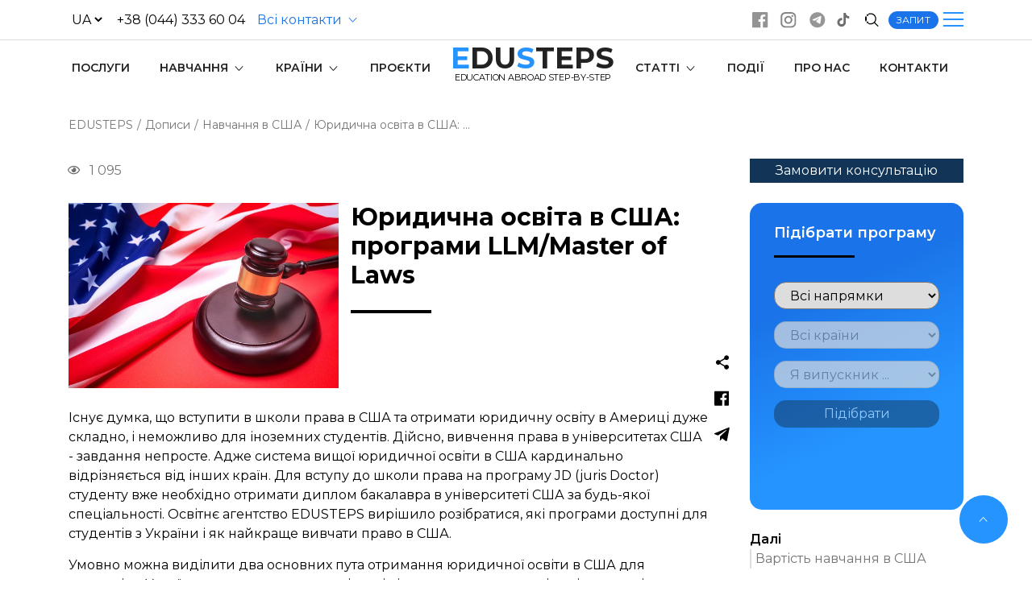

--- FILE ---
content_type: text/html; charset=utf-8
request_url: https://edusteps.com.ua/posts/us/1857-juridichna-osvita-v-ssha-programi-llm-master-of-laws.html
body_size: 11404
content:
<!DOCTYPE html>
<html lang="uk">
  <head>
    <title>Юридична освіта в США: програми LLM/Master of Laws » EDUSTEPS Навчання за кордоном: вища та середня освіта, мовні курси</title>
<meta charset="utf-8">
<meta name="title" content="Юридична освіта в США: програми LLM/Master of Laws » EDUSTEPS Навчання за кордоном: вища та середня освіта, мовні курси">
<meta name="description" content="Існує думка, що вступити в школи права в США та отримати юридичну освіту в Америці дуже складно, і неможливо для іноземних студентів. Дійсно, вивчення права в університетах США - завдання непросте. Існує думка, що вступити в школи права в США та отримати юридичну освіту в Америці дуже складно, і">
<meta property="twitter:title" content="Юридична освіта в США: програми LLM/Master of Laws » EDUSTEPS Навчання за кордоном: вища та середня освіта, мовні курси">
<meta property="twitter:url" content="https://edusteps.com.ua/posts/us/1857-juridichna-osvita-v-ssha-programi-llm-master-of-laws.html">
<meta property="twitter:card" content="summary_large_image">
<meta property="twitter:image" content="//edusteps.com.ua/uploads/posts/2019-05/1557496753_edusteps-law-usa-jd-master.jpg">
<meta property="twitter:description" content="Існує думка, що вступити в школи права в США та отримати юридичну освіту в Америці дуже складно, і неможливо для іноземних студентів. Дійсно, вивчення права в університетах США - завдання непросте. Адже система вищої юридичної освіти в США кардинально відрізняється від інших країн. Для вступу до">
<meta property="og:type" content="article">
<meta property="og:site_name" content="EDUSTEPS Навчання за кордоном: вища та середня освіта, мовні курси">
<meta property="og:title" content="Юридична освіта в США: програми LLM/Master of Laws » EDUSTEPS Навчання за кордоном: вища та середня освіта, мовні курси">
<meta property="og:url" content="https://edusteps.com.ua/posts/us/1857-juridichna-osvita-v-ssha-programi-llm-master-of-laws.html">
<meta property="og:image" content="//edusteps.com.ua/uploads/posts/2019-05/1557496753_edusteps-law-usa-jd-master.jpg">
<meta property="og:description" content="Існує думка, що вступити в школи права в США та отримати юридичну освіту в Америці дуже складно, і неможливо для іноземних студентів. Дійсно, вивчення права в університетах США - завдання непросте. Адже система вищої юридичної освіти в США кардинально відрізняється від інших країн. Для вступу до">

<link rel="alternate" hreflang="ru" href="https://edusteps.com.ua/blog/obuchenie-v-usa/1552-yuridicheskoe-obrazovanie-v-ssha-programmy-llm-i-master-of-law.html" /><link rel="alternate" hreflang="uk" href="https://edusteps.com.ua/posts/us/1857-juridichna-osvita-v-ssha-programi-llm-master-of-laws.html" />
    <meta name="viewport" content="width=device-width,initial-scale=1 user-scalable=no" />
    <link rel="stylesheet" href="/templates/styles.css?v=v1" />
    <meta name="ahrefs-site-verification" content="3ccdd44c7d6307bc20bf7ae92e2eb8cc7543fc27d282215ed691c2a3047d58e5" />
    <link rel="canonical" href="https://edusteps.com.ua/posts/us/1857-juridichna-osvita-v-ssha-programi-llm-master-of-laws.html"/> 
    
      
    
    <script> var edustepsObj = { lastTop: 0, currentNewsId: null, categoryId: "66" }; </script>
    <style> section.caption.category- {display: none;} </style>
  </head>
  <body>

    <script>
<!--
var dle_root       = '/';
var dle_admin      = '';
var dle_login_hash = '31ab3bc4afcd07c5b109d47066a52c1125d5cff5';
var dle_group      = 5;
var dle_link_type  = 1;
var dle_skin       = 'UA';
var dle_wysiwyg    = '2';
var quick_wysiwyg  = '2';
var dle_min_search = '4';
var dle_act_lang   = ["Так", "Ні", "Увести", "Скасувати", "Зберегти", "Видалити", "Завантаження. Будь ласка, зачекайте..."];
var menu_short     = 'Швидке редагування';
var menu_full      = 'Повне редагування';
var menu_profile   = 'Перегляд профілю';
var menu_send      = 'Надіслати повідомлення';
var menu_uedit     = 'Адмінцентр';
var dle_info       = 'Інформація';
var dle_confirm    = 'Підтвердження';
var dle_prompt     = 'Уведення інформації';
var dle_req_field  = ["Заповніть поле з ім’ям", "Заповніть поле з повідомленням", "Заповніть поле з темою повідомлення"];
var dle_del_agree  = 'Ви певні, що хочете видалити? Цю дію неможливо буде скасувати';
var dle_spam_agree = 'Ви певні, що хочете позначити користувача як спамера? Це призведе до видалення всіх його коментарів';
var dle_c_title    = 'Надсилання скарги';
var dle_complaint  = 'Зазначте текст Вашої скарги для адміністрації:';
var dle_mail       = 'Ваша адреса е-пошти:';
var dle_big_text   = 'Виділено завеликий клаптик тексту.';
var dle_orfo_title = 'Зазначте коментар для адміністрації до знайденої помилки на сторінці:';
var dle_p_send     = 'Надіслати';
var dle_p_send_ok  = 'Сповіщення вдало надіслано';
var dle_save_ok    = 'Зміни вдало збережено. Оновити сторінку?';
var dle_reply_title= 'Відповідь на коментар';
var dle_tree_comm  = '0';
var dle_del_news   = 'Видалити статтю';
var dle_sub_agree  = 'Ви певні, що хочете підписатися на коментарі до цієї публікації?';
var dle_unsub_agree  = 'Ви дійсно хочете відписатися від коментарів до даної публікації?';
var dle_captcha_type  = '0';
var dle_share_interesting  = ["Поділитися посиланням на виділений текст", "Твіттер", "Facebook", "Вконтакті", "Пряме посилання:", "Натисніть правою клавішею миші і виберіть «Копіювати посилання»"];
var DLEPlayerLang     = {prev: 'Попередній',next: 'Наступний',play: 'Відтворити',pause: 'Пауза',mute: 'Вимкнути звук', unmute: 'Увімкнути звук', settings: 'Налаштування', enterFullscreen: 'На повний екран', exitFullscreen: 'Вимкнути повноекранний режим', speed: 'Швидкість', normal: 'Звичайна', quality: 'Якість', pip: 'Режим PiP'};
var DLEGalleryLang    = {CLOSE: 'Закрити (Esc)', NEXT: 'Наступне зображення', PREV: 'Попереднє зображення', ERROR: 'Увага! Виявлено помилку', IMAGE_ERROR: 'Не вдалося завантажити зображення', TOGGLE_SLIDESHOW: 'Перегляд слайд-шоу (пропуск)',TOGGLE_FULLSCREEN: 'Повноекранний режим', TOGGLE_THUMBS: 'Увімкнути / вимкнути зменшені копії', ITERATEZOOM: 'Збільшити / Зменшити', DOWNLOAD: 'Завантажити зображення' };
var DLEGalleryMode    = 1;
var DLELazyMode       = 0;
var allow_dle_delete_news   = false;


//-->
</script>
<header class="header toggle-element" id="header">
    <div class="container flx header__body">
        <div class="header__left flx">
            <form method="post" class="header__changeskin">
                <select name="skin_name" id="changeskinForm">
                    <option value="UA" selected="selected">UA</option>
                    <option value="RU">RU</option>
                </select>
                <input type="hidden" name="location" value="https://edusteps.com.ua/blog/obuchenie-v-usa/1552-yuridicheskoe-obrazovanie-v-ssha-programmy-llm-i-master-of-law.html" id="changeskinLocation"> 
                
                
                <input type="hidden" name="action_skin_change" value="yes" />
            </form>
            <span class="header__ceilphone hidden-sm">+38 (044) 333 60 04</span>
            <span class="link header__toggle toggle-trigger" data-toggle="header">
                <span class="hidden-sm">Всі контакти <span class="fa fa-caret-blue"></span></span>
                <span class="icon icon--celluar visible-flx-sm"></span>
            </span>
        </div>
        <!-- //header__left -->
        <div class="social">
            <span class="icon social__item icon--fb" data-link="fb"> </span>
            <span class="icon social__item icon--instagram" data-link="instagram"> </span>
            <span class="icon social__item icon--tg" data-link="telegram"> </span>
            <span class="icon social__item icon--ttok" data-link="tiktok"> </span>
        </div>
        <!-- //social-->
        <div class="header__right">
            <span class="icon icon--search hidden-sm open-search"></span>
            <!--header__contacts--mobile-->
            <span class="btn btn--lite blue-bg show-modal">ЗАПИТ</span>
            <span id="menu-toggle" class="toggle-trigger toggle-element toggle-menu" data-toggle="toggle-menu"><span></span></span>
        </div>
        <!-- //header__right-->
    </div>
    <ul class="list header__footer">
        <li><a href="tel:+380443336004" class="icon icon--celluar hidden">+38 (044) 333 60 04</a></li>
        <li><a href="tel:+380673336004" class="icon icon--celluar">+38 (067) 333 60 04</a></li>
        <li><a href="tel:+380503336004" class="icon icon--tg">+38 (050) 333 60 04</a></li>
        <li><span class="icon icon--at"> info.edusteps@gmail.com</span></li>
        <li><span class="icon icon--map"> Київ, з 10:00 до 18:00 Пн-Пт</span></li>
    </ul>
    <!-- //header-->
</header>
<nav class="nav toggle-element toggle-menu" id="nav">
    <ul class="container flx list menu">
        <li><a href="/ua/posluhy/" class="menu__link">ПОСЛУГИ</a></li>
        <li>
            <span class="flx submenu-title">
                <a href="/programs/" class="menu__link">
                    НАВЧАННЯ <span class="fa fa-caret hidden-sm"></span>
                </a>
                <span class="fa fa-plus visible-flx-sm submenu-toggle submenu-toggle--open" data-submenu="submenu--study"></span>
            </span>
            <ul class="list submenu hidden submenu--study submenu--open">
                <li><a href="/programs/universities/" class="menu__link">УНІВЕРСИТЕТИ ЗА КОРДОНОМ</a></li>
                <li><a href="/programs/boarding/" class="menu__link">ШКОЛИ ЗА КОРДОНОМ</a></li>
                <li><a href="/programs/language-courses/" class="menu__link">МОВНІ КУРСИ</a></li>
                <li><a href="/holidays-abroad/" class="menu__link">КАНІКУЛИ ЗА КОРДОНОМ</a></li>
            </ul>
        </li>
        <li>
            <span class="flx submenu-title">
                <a href="/country/" class="menu__link">
                    КРАЇНИ <span class="fa fa-caret hidden-sm"></span>
                </a>
                <span class="fa fa-plus visible-flx-sm submenu-toggle" data-submenu="submenu--country"></span>
            </span>
            <ul class="list submenu hidden submenu--country">
                <li><a href="/country/uk-ua/" class="menu__link">ВЕЛИКОБРИТАНІЯ</a></li>
                <li><a href="/country/ca-ua/" class="menu__link">КАНАДА</a></li>
                <li><a href="/country/nl-ua/" class="menu__link">НІДЕРЛАНДИ</a></li>
                <li><a href="/country/us-ua/" class="menu__link">США</a></li>
                <li><a href="/country/ch-ua/" class="menu__link">ШВЕЙЦАРІЯ</a></li>
            </ul>
        </li>
        <li><a href="/projects/" class="menu__link">ПРОЄКТИ</a></li>
        
        <li class="edulogo center first-sm">
            <span class="edulogo__title">
                <a href="/ua/" class="edusteps"><span>E</span>DU<span>S</span>TEPS</a>
            </span>
            <span class="edulogo__motto">EDUCATION ABROAD STEP-BY-STEP</span>
        </li>
        <li>
            <span class="flx submenu-title">
                <a href="/posts/" class="menu__link">СТАТТІ <span class="fa fa-caret hidden-sm"></span></a>
                <span class="fa fa-plus visible-flx-sm submenu-toggle" data-submenu="submenu--posts"></span>
            </span>
            <ul class="list submenu hidden submenu--posts">
                <li><a href="/posts/us/" class="menu__link">НАВЧАННЯ В США</a></li>
                
                <li><a href="/posts/navchanna-za-kordonom/" class="menu__link">НАВЧАННЯ ЗА КОРДОНОМ</a></li>
            </ul>
        </li>
        <li><a href="/events/" class="menu__link">ПОДІЇ</a></li>
        <li><a href="/pro-nas/" class="menu__link">ПРО НАС</a></li>
        <li><a href="/contacts.html" class="menu__link">КОНТАКТИ</a></li>
        <li class="visible-sm"><span class="btn dark-bg btn--wide show-modal" data-modal="">КОНСУЛЬТАЦІЯ</span></li>
        <li class="visible-sm first-sm"><span class="menu__link open-search">ПОШУК</span></li>
        <li class="visible-sm first-sm"><a href="/ua/" class="menu__link">ФІЛЬТР ПРОГРАМ</a></li>
    </ul>
</nav> 



<section class="container fullstory">
  <div class="speedbar speedbar--grey"><span itemscope itemtype="https://schema.org/BreadcrumbList" class="speedbar-list"><span itemprop="itemListElement" itemscope itemtype="https://schema.org/ListItem"><meta itemprop="position" content="1"><a href="https://edusteps.com.ua/ua/" itemprop="item" class="li-item"><span itemprop="name">EDUSTEPS</span></a></span><span itemprop="itemListElement" itemscope itemtype="https://schema.org/ListItem"><meta itemprop="position" content="2"><a href="https://edusteps.com.ua/posts/"  itemprop="item"><span itemprop="name">Дописи</span></a></span><span itemprop="itemListElement" itemscope itemtype="https://schema.org/ListItem"><meta itemprop="position" content="3"><a href="https://edusteps.com.ua/posts/us/"  itemprop="item"><span itemprop="name">Навчання в США</span></a></span>  <span itemprop="itemListElement" itemscope="" itemtype="https://schema.org/ListItem">
	<span itemprop="name"  class="last-title" >Юридична освіта в США: програми LLM/Master of Laws</span>
	<meta itemprop="position" content="4">
</span></span></div>
  <div class="content article flx wrp">
    <article class="content__main" itemscope="" itemtype="https://schema.org/Article">
      <meta itemscope="" itemprop="mainEntityOfPage" itemtype="https://schema.org/WebPage" itemid="https://edusteps.com.ua/posts/us/1857-juridichna-osvita-v-ssha-programi-llm-master-of-laws.html" />
      <div class="content__text">
        <ul class="list langlist flx wrp mb25">
          <li><span class="icon icon--view">1 095</span></li>
          <!--<li>
            
            <a href="https://edusteps.com.ua/posts/us/1857-juridichna-osvita-v-ssha-programi-llm-master-of-laws.html" id="xfvalue_versionua">Читати українською</a>
            <a href="https://edusteps.com.ua/blog/obuchenie-v-usa/1552-yuridicheskoe-obrazovanie-v-ssha-programmy-llm-i-master-of-law.html" id="xfvalue_versionru">Читать на русском</a>
            
          </li>-->
        </ul>
        <div class="flx wrp-sm mb25">
          <div class="col pl0 article__img" itemprop="image" itemscope="" itemtype="https://schema.org/ImageObject">
               
            <img src="/uploads/posts/2019-05/1557496753_edusteps-law-usa-jd-master.jpg" alt="Юридична освіта в США: програми LLM/Master of Laws" />
            <meta itemprop="url" content="https://edusteps.com.ua/uploads/posts/2019-05/1557496753_edusteps-law-usa-jd-master.jpg" />
             
          </div>
          <div class="col pl0">
            <h1 class="heading" itemprop="headline">Юридична освіта в США: програми LLM/Master of Laws</h1>
            <hr class="heading-hr" />
          </div>
        </div>
        <div itemprop="articleBody" class="article__body pb25">
          <p>Існує думка, що вступити в школи права в США та отримати юридичну освіту в Америці дуже складно, і неможливо для іноземних студентів. Дійсно, вивчення права в університетах США - завдання непросте. Адже система вищої юридичної освіти в США кардинально відрізняється від інших країн. Для вступу до школи права на програму JD (juris Doctor) студенту вже необхідно отримати диплом бакалавра в університеті США за будь-якої спеціальності. Освітнє агентство EDUSTEPS вирішило розібратися, які програми доступні для студентів з України і як найкраще вивчати право в США.</p>
<p>Умовно можна виділити два основних пута отримання юридичної освіти в США для студентів з України: шлях для випускників шкіл і шлях для випускників університетів України.</p>
<p><b>Шлях для випускників шкіл</b></p>
<ul>
<li>Диплом бакалавра в університеті США: 4 роки</li>
<li>JD в Law School в США: 3 роки</li>
</ul>
<p>Здобути вищу освіту - диплом бакалавра - в США з будь-якого напрямку. Ми радимо розглянути спеціальності, які опосередковано пов'язані з правом - political science, philosophy, public relations та ін. Для цього вам необхідно обрати навчальний заклад на сайті компанії EDUSTEPS і звернутися до наших консультантів за допомогою в оформленні документів і зарахування.</p>
<p><b>Шлях для випускників університетів</b></p>
<p>Тут завдання трохи ускладняється, адже випускники університетів вже мають диплом бакалавра університету України, але можуть бути не готові відразу вступити в Law School (Школу права) в США через низький рівень англійської мови, слабку академічну підготовку або через те, що не склали профільний іспит для вступу до американських шкіл права - LSAT. Крім того, слід враховувати той факт, що не всі школи права приймають іноземних студентів на програми JD. Таким чином список можливих університетів скорочується.</p>
<p>Ми, EDUSTEPS, пропонуємо випускникам університетів України, які хочуть отримати диплом по праву в США, два варіанти програм і кілька університетів-партнерів, які пропонують ці програми і доступні для іноземних студентів, в тому числі для студентів з України.</p>
<ul>
<li>Варіант 1: програма Master of Laws (LLM) - 1,5-2 роки</li>
<li>Варіант 2: програма Juris Doctor (JD) - 3 роки</li>
</ul>
<p>У цій статті ми хочемо більше уявити програми магістратури по праву. Інформацію про школи права і про надходження на програми JD ви можете прочитати в нашому блозі: <a href="https://edusteps.com.ua/posts/us/1396-yuridichna-osvta-v-ssha.html">Юридична освіта в США</a></p>
<h2>Master of Laws / LLM</h2>
<p><b>Тривалість навчання</b>: 1,5 - 2 роки</p>
<p><b>Вимоги</b>: високий рівень володіння англійською мовою, диплом бакалавра, високий середній бал.</p>
<p>Ця програма в університетах США надає студентам можливість отримати поглиблені знання американської правової системи, а також стати фахівцем в певній галузі права: tax law, business law, health law, trial advocacy, environmental law, intellectual property і ін.</p>
<p>Диплом Master of Laws американського університету, дає багато переваг. Тим, хто вступає на юридичну програму LLM в США, надається можливість розширити свою базу правових знань і зарекомендувати себе в якості експертів з американським законодавством, що може надати їм нові можливості працевлаштування і відкрити кар'єрні шляхи на високому рівні.</p>
<p>Даний диплом дає право на юридичну практику або на роботу помічником юриста, адвоката і іншу юридичну діяльність. Звертаємо вашу увагу, що в США, для того, щоб вести юридичну практику необхідно здати Bar Exam.</p>
<p><b>ВАЖЛИВО!</b> Іноземні студенти мають право здавати Bar Exam тільки після програм Master of Laws університетів, які входять в список <a href="https://www.americanbar.org/groups/legal_education/resources/aba_approved_law_schools/in_alphabetical_order/" target="_blank" rel="noopener external">ABA-approved law school</a> в таких штатах як - Каліфорнія, Алабама, Нью Гемпшир, Нью-Йорк і Техас.</p>
<h2>EDUSTEPS рекомендує розглянути наступні університети в США у напрямку Право</h2>
<p><a href="https://edusteps.com.ua/programs/universities/university-usa/2012-george-mason-university.html"><b>George Mason University</b></a></p>
<p># 42 Best Law Schools in nation - US News &amp; World Report</p>
<ul>
<li>MS Digital Forensics</li>
<li>LLM, Intellectual Property Law</li>
<li>LLM, Law and Economics</li>
</ul>
<p><b>Зарахування</b>: через програму підготовки (2 семестри / 1 рік) - Graduate Pathway in Law</p>
<p><a href="https://edusteps.com.ua/programs/universities/university-usa/2003-suffolk-university-boston.html"><b>Suffolk University Boston</b></a></p>
<p>Master of Laws, LLM (General Law, Global Law Technology)</p>
<p><b>Зарахування</b>: через програму підготовки (2 семестри / 1 рік) - Graduate Pathway in Law</p>
<p><b>Вартість навчання</b>: від 52 000 доларів США</p>
<p><a href="https://edusteps.com.ua/programs/universities/university-usa/2002-saint-louis-university.html"><b>Saint Louis University</b></a></p>
<p>LLM, American Law for Foreign Lawyers</p>
<p><b>Зарахування</b>: через програму підготовки (2 семестри / 1 рік) - Graduate Pathway in Law</p>
<p><b>Вартість навчання</b>: від 33 000 доларів США</p>
<p><a href="https://edusteps.com.ua/programs/universities/university-usa/2028-university-of-the-pacific.html"><b>University of the Pacific</b></a></p>
<ul>
<li>Master of Science in Law</li>
<li>Master of Laws</li>
<li>Master of Public Administration</li>
<li>Master of Public Policy</li>
</ul>
<p><b>Зарахування</b>: через програму підготовки (1 семестр) - Advanced Master Accelerator</p>
<p><b>Вартість навчання:</b> підготовча програма - від 18 000 в семестр</p>
<p><b>Вартість магістерської програми</b>: від 33 000 доларів США</p>
<p>Ви готові почати вступ до університету США? Ми можемо почати підбір університетів для вас прямо зараз. Запишіться на безкоштовну консультацію з академічним консультантом EDUSTEPS.</p>
<p><b>Як ми можемо вам допомогти?</b></p>
<ul class="list-check">
<li>Підбір країни навчання і університету</li>
<li>Підготовка пакету документів на зарахування</li>
<li>Зарахування на програму</li>
<li>Оформлення документів на отримання студентської візи</li>
<li>Підготовка до виїзду за кордон</li>
</ul>
<div class="blog-form">
<p>Запис на швидку консультацію</p>

<form action="#" method="POST" class="flx static-form">
<div class="col"><input type="text" name="first-name" autocomplete="off" placeholder="required"><input type="text" name="name"  autocomplete="off" required="" placeholder="Ваше ім`я"></div>
<div class="col"><input type="email" name="email" autocomplete="off" placeholder="E-mail"></div>
<div class="col"><input type="tel" name="tel" autocomplete="off" required="" placeholder="Телефон"></div>
<div class="col"><input type="hidden" name="nameForm" value="consultation"> <button type="submit" class="blue-bg">Надіслати</button></div>
</form></div>
          <div class="metadata flx">
            <p class="col metadata__date">
              <meta itemprop="datePublished" content="03-03-2021 18:46" />
              
              <time datetime="2024-03-18T18:13:59+02:00" class="nowrap">18 березня 2024</time>
              <meta itemprop="dateModified" content="2024-03-18T18:13:59+02:00" />
              
            </p>
            <div class="col metadata__rating rate">
              
              <p class="rate__nums">Рейтинг: 4 / 5 (<span id="data-vote-num">1</span> голосів)</p>
               <div data-ratig-layer-id='1857'>
	<div class="rating">
		<ul class="unit-rating">
		<li class="current-rating" style="width:80%;">80</li>
		<li><a href="#" title="Погано" class="r1-unit" onclick="doRate('1', '1857'); return false;">1</a></li>
		<li><a href="#" title="Задовільно" class="r2-unit" onclick="doRate('2', '1857'); return false;">2</a></li>
		<li><a href="#" title="Середньо" class="r3-unit" onclick="doRate('3', '1857'); return false;">3</a></li>
		<li><a href="#" title="Добре" class="r4-unit" onclick="doRate('4', '1857'); return false;">4</a></li>
		<li><a href="#" title="Відмінно" class="r5-unit" onclick="doRate('5', '1857'); return false;">5</a></li>
		</ul>
	</div>
</div>
            </div>
          </div>
          <div class="flx author" itemprop="author" itemscope="" itemtype="https://schema.org/Organization">
            <div itemprop="logo" itemscope="" itemtype="https://schema.org/ImageObject" class="author__logo">
              <img src="/uploads/edusteps-logo.webp" width="100" height="28" alt="EDUSTEPS LOGO"/>
              <meta itemprop="url" content="https://edusteps.com.ua/uploads/edusteps-logo.webp" />
            </div>
            <ul class="list">
              <li itemprop="name">EDUSTEPS</li>
              <li itemprop="description">Освіта за кордоном / Обучение за рубежом</li>
              <li itemprop="telephone">+38(067)333-6004</li>
              <meta itemprop="url" content="https://edusteps.com.ua/ua/" />
            </ul>
          </div>
          <div itemprop="publisher" itemscope="" itemtype="https://schema.org/Organization">
            <meta itemprop="name" content="EDUSTEPS" />
            <div itemprop="logo" itemscope="" itemtype="https://schema.org/ImageObject">
              <meta itemprop="url" content="https://edusteps.com.ua/uploads/edusteps-logo.webp" />
            </div>
          </div>
        </div>
      </div>
      <!--//text -->
      <div class="content__share">
        <div class="sticky sticky--bottom"><ul class="list sharelist">
  <li><span class="icon icon--share sharelist__item" data-share="copy"></span></li>
  <li><span class="icon icon--sharef sharelist__item" data-share="fb"></span></li>
  <li><span class="icon icon--sharet sharelist__item" data-share="tg"></span></li>
</ul>
<div class="toggle-aside-mobile "></div>
</div>
      </div>
    </article>
    <div class="content__aside pb25">
      <div class="sticky">
        <span class="btn btn--wide dark-bg mb25 show-modal">Замовити консультацію</span>

        <div class="card mb25">
          <h3 class="bold card__title card__title--lite">Підібрати програму 
            <span class="btn hidden close-aside-mobile">
              <i class="fa fa-cancel"></i> 
            </span>
          </h3>
          <div class="filter-wrapper filter-wrapper--block">
          <div class="filter filter-programs">
  <form action="#">
    <select class="filter__control" name="descipline" disabled="">
      <option selected="" disabled="" value="0">Всі напрямки(18)</option>
    </select>
    <select class="filter__control" name="country" disabled="">
      <option selected="" disabled="" value="0">Всі країни</option>
    </select>
    <select class="filter__control" name="level" disabled="">
        <option selected="" disabled="" value="0">Я випускник ...</option>
        <option value="Я — випускник школи">Я — випускник школи</option>
        <option value="Я — Бакалавр">Я — Бакалавр</option>
        <option value="Я — Магістр">Я — Магістр</option>
        <option value="Я давно закінчив(-ла) виш, вже працюю">Я давно закінчив(-ла) виш, вже працюю</option>
    </select>
    <button type="submit" disabled="" class="filter__submit button dark-bg">Підібрати</button>
  </form>
  <div class="filter__preview center">
    <div class="filter__choices"></div>
    <span class="filter__reset btn btn--lite btn--black">Скинути</span>
  </div>
</div>
          </div>
        </div>
        <!-- filtetr -->
        <ul class="list nextlist">
          
          <li><span class="bold">Далі</span> <a href="https://edusteps.com.ua/posts/us/1858-vartist-navchannja-v-ssha.html">Вартість навчання в США</a></li>
           
          <li><span class="bold">Попередня стаття</span> <a href="https://edusteps.com.ua/posts/us/1856-robota-ta-navchannja-v-ssha.html">Робота та навчання в США</a></li>
          
        </ul>
      </div>
    </div>
  </div>
</section>

<script type="application/ld+json">
  { "@context": "http://schema.org", "@type": "MediaObject", "aggregateRating": { "@type": "AggregateRating", "bestRating": "5", "worstRating": "1", "ratingCount": "1", "ratingValue": "4" }, "image": "", "name": "Юридична освіта в США: програми LLM/Master of Laws" }
</script>








<section class="footer-form gradient-bg pb50">
  <div class="container flx">
    <div class="col col-50">
      <h2 class="footer-form__title">Цікавить <span>навчання за кордоном?</span></h2>
      <p class="footer-form__descr">Залиште ваші контакти для швидкої консультації:</p>
    </div>
    <div class="col col-50">

        <form action="#" autocomplete="off" class="form form-block static-form">
          <input type="text" name="name" placeholder="Ім'я та прізвище*" autocomplete="off" required="" />
          <input type="tel" name="tel" placeholder="Телефон*" required="" autocomplete="off" />
          <input type="email" name="email" placeholder="Email*" required="" autocomplete="off" />
          <input type="hidden" name="nameForm" value="consultation" />
          <div class="form__btn"></div>
        </form>
  </div>
</section>
<footer>
  <div class="container flx wrp">
    <div class="col col-33 col-sm-100 center">
      <ul class="list list--wide">
        <li><a href="https://edusteps.com.ua/ua/" class="ignore">Українська версія сайту</a></li>
        <li><a href="https://edusteps.com.ua/ru/" class="ignore">Сайт на русском языке</a></li>
        <li class="list__divider"></li>
        <li><a href="https://edusteps.com.ua/contacts.html" class="ignore">Контакти</a></li>
      </ul>
      <form action="#" class="invisible">
        <input type="text" name="ignore" id="input-share" placeholder="Text" />
      </form>
    </div>
    <div class="col col-33 col-sm-100">
      <ul class="list list--wide">
        <li>+38(044)333 60 04</li>
        <li>+38(050)333 60 04</li>
        <li>+38(067)333 60 04</li>
        <li>info.edusteps@gmail.com</li>
        <li>Поділ, Київ</li>
      </ul>
    </div>
    <div class="col col-33 col-sm-100">
      <ul class="list list--wide">
        <li><a href="https://www.facebook.com/edusteps.com.ua/" rel="nofollow"> Ми на Facebook </a></li>
        <li><a href="https://www.instagram.com/edusteps.com.ua/" rel="nofollow"> Наш Instagram </a></li>
        <li>Користуючись цим веб-сайтом, ви погоджуєтеся з умовами <a href="//edusteps.com.ua/privacy.html" rel="nofollow">політики конфіденційності</a></li>
      </ul>
      <br />
      <p>2014 &mdash; 2026 EduSteps&copy;</p>
    </div>
  </div>
</footer>

<div id="gotoTop" class="flx flx--center">
  <span class="fa fa-caret"></span>
</div>
<div class="banner" id="banner-leave">
  <div class="container">
    <div class="banner__body flx wrp-sm">
      <p col-sm-100>Не знайшли те, що шукали? Залиште контакти і ми допоможемо розібратися</p>
      <span class="btn blue-bg show-modal"> Залишити заявку </span>
      <span class="btn btn--black show-modal" data-forced="true" data-modal="Чудово! Давайте обговоримо деталі. Залиште ваші контакти:"> Ні, все зрозуміло </span>
      <span class="banner__close icon icon--close dissmiss-banner"></span>
    </div>
  </div>
</div>

<div class="modal" id="common-modal">
  <div class="modal__inner">
    <div class="modal__head">
      <span class="modal__close blue"  id="close-common-modal">ЗАКРИТИ</span>
    </div>
    <div class="modal__body">
      <p class="modal__descr bold">Залиште свої контакти <span class="block">Leave your contact details below</span></p>
      <ul class="modal__list"></ul>
      <form action="#" class="form form-block modal__form">
        <input type="text" class="form__control" name="name" placeholder="Ім'я та прізвище*" autocomplete="off" required="" />
        <input type="tel" class="form__control" name="tel" placeholder="Телефон*" required="" autocomplete="off" />
        <input type="email" class="form__control" name="email" placeholder="Email*" required="" autocomplete="off" />
        <div class="modal__hidden-data">
          <textarea class="form__control form__textarea" name="details"  placeholder="Ваше питання (можна залишити пустим)"></textarea>
        </div>
        <input type="hidden" name="descipline" value="">
        <input type="hidden" name="country" value="">
        <input type="hidden" name="level" value="">
        <input type="hidden" name="nameForm" value="consultation">
        <button type="submit" class="button button-black modal__submit">Надіслати</button>
      </form>
      <div class="modal__forced hidden">
        <br /> 
        <p class="center">АБО</p>
        <p class="center"> <span class="link link--more dissmiss-banner">закрити і не запитувати</span> </p>
      </div>
    </div>
  </div>
</div>
<div id="edu-popup">
  <p id="edu-popup__msg"></p>
  <div class="center" id="edu-popup__loading">
  <svg xmlns:svg="http://www.w3.org/2000/svg" xmlns="http://www.w3.org/2000/svg" xmlns:xlink="http://www.w3.org/1999/xlink" version="1.0" width="32px" height="32px" viewBox="0 0 128 128" xml:space="preserve"><g><path fill="#ffffff" d="M64,128a64,64,0,1,1,64-64A64,64,0,0,1,64,128ZM64,2.75A61.25,61.25,0,1,0,125.25,64,61.25,61.25,0,0,0,64,2.75Z"/><path fill="#ffffff" d="M64 128a64 64 0 1 1 64-64 64 64 0 0 1-64 64zM64 2.75A61.2 61.2 0 0 0 3.34 72.4c1.28-3.52 3.9-6.32 7.5-6.86 6.55-1 11.9 2.63 13.6 8.08 3.52 11.27.5 23 15 35.25 19.47 16.46 40.34 13.54 52.84 9.46A61.25 61.25 0 0 0 64 2.75z"/><animateTransform attributeName="transform" type="rotate" from="0 64 64" to="360 64 64" dur="1400ms" repeatCount="indefinite"></animateTransform></g></svg>
  </div>
  <div class="right">
    <span class="btn btn--black" id="edu-popup__btn" onclick="HideLoading()">OK</span>
  </div>
</div>

<script src="/templates/scripts.js?v=v1"></script>

<link href="https://fonts.googleapis.com/css2?family=Montserrat:wght@400;500;600;700" rel="stylesheet">   

<!-- Facebook Pixel Code -->
<script>

!function(f,b,e,v,n,t,s){if(f.fbq)return;n=f.fbq=function(){n.callMethod?
n.callMethod.apply(n,arguments):n.queue.push(arguments)};
if(!f._fbq)f._fbq=n;n.push=n;n.loaded=!0;n.version='2.0';
n.queue=[];t=b.createElement(e);t.async=!0;
t.src=v;s=b.getElementsByTagName(e)[0];
s.parentNode.insertBefore(t,s)}(window,document,'script',
'https://connect.facebook.net/en_US/fbevents.js');
 fbq('init', '255936778680056'); 
fbq('track', 'PageView');
fbq('track', 'ViewContent');

</script>
<noscript>
 <img height="1" width="1" src="https://www.facebook.com/tr?id=255936778680056&ev=PageView&noscript=1" alt="Facebook pixel"/>
</noscript>
<!-- End Facebook Pixel Code -->
<!-- Google tag (gtag.js) -->
<script async src="https://www.googletagmanager.com/gtag/js?id=G-RF5LY0KY4C"></script>
<script>
  window.dataLayer = window.dataLayer || [];
  function gtag(){dataLayer.push(arguments);}
  gtag('js', new Date());

  gtag('config', 'G-RF5LY0KY4C');
</script>
 


 




  <link rel="stylesheet" href="/templates/postponed-blog.css" />
 
 

 <script>
  edustepsObj.currentNewsId = "1857";
 </script>
      


  </body>
</html>


--- FILE ---
content_type: text/css
request_url: https://edusteps.com.ua/templates/styles.css?v=v1
body_size: 9150
content:
@charset "UTF-8";
html, body, div, span, h1, h2, h3, h4, h5, h6, p, a, img, strong, sub, sup, b, u, i, li, form, label, input, button, table, tbody, tfoot, thead, tr, th, td, article, footer, header, nav, section {
  margin: 0;
  padding: 0;
  border: 0;
  font: inherit;
}

article, footer, header, nav, section {
  display: block;
}

body {
  -webkit-text-size-adjust: 100%;
  -ms-text-size-adjust: 100%;
}

img {
  border: 0;
  max-width: 100%;
}

* {
  box-sizing: border-box;
}

iframe {
  max-width: 100%;
}

.edusteps {
  font-weight: bold;
  color: #222;
}

.edusteps span {
  color: #2594ff;
}

.edulogo__title {
  font-size: 36px;
  display: block;
}

.edulogo__motto {
  font-size: 11px;
  letter-spacing: -0.3px;
  display: block;
  font-weight: 400;
}

.btn {
  padding: 3px 10px;
  border-radius: 15px;
  cursor: pointer;
  display: inline-block;
  white-space: nowrap;
}
.btn:active {
  transform: scale(0.96);
}

.btn--lite {
  font-size: 12px;
  letter-spacing: 0.3px;
  line-height: 16px;
}

.btn--black {
  background: #000;
  color: #fff;
}

.btn--chrm {
  background: #e8f0fe;
  color: #164CA2;
}
.btn--chrm:hover {
  background: #1a73e8;
  color: #fff;
}

.btn--wide {
  width: 100%;
  text-align: center;
  border-radius: 0;
}

.btn--default {
  background: #e8f0fe;
  color: #164CA2;
}
.btn--default:hover {
  cursor: default;
}

.link {
  color: #1a73e8;
}
.link:hover {
  color: #222;
  cursor: pointer;
}

.link--more {
  display: inline-block;
}
.link--more::after {
  content: " ";
  display: inline-block;
  width: 24px;
  height: 24px;
  vertical-align: top;
  transition: all 0.3s;
}
.link--more:hover::after {
  background-position: -286px -105px;
}

.link--black {
  color: #000;
}
.link--black::after {
  background-position: -265px -104px;
}

.link--white {
  color: #fff;
}

.link--back:after {
  transform: rotate(180deg);
  margin-top: 2px;
}

.list, .list-check, .badgeslist ul, .advantages ul {
  list-style-type: none;
  line-height: 24px;
  margin: 0;
  padding-inline-start: 0;
}

.list--wide {
  line-height: 30px;
}

.list__divider::after {
  content: "";
  display: block;
  margin: 15px auto;
  width: 50px;
  height: 1px;
  background: #fff;
}

.list--dash li::before {
  content: "—";
  margin-right: 5px;
}

.list--abs li {
  position: relative;
  padding-left: 24px;
}
.list--abs li::before {
  position: absolute;
  left: 0;
}

.list--white li {
  color: #fff;
}

.list--right {
  text-align: right;
}

.icon {
  position: relative;
  display: flex;
  align-items: center;
  margin-right: 5px;
}
.icon::before {
  content: " ";
  width: 30px;
  height: 30px;
  background: #eee;
  transform: scale(0.8);
}

.sym {
  position: relative;
  display: flex;
  align-items: center;
  margin-left: 5px;
  margin-bottom: 15px;
  padding-left: 30px;
}
.sym::before {
  content: " ";
  width: 22px;
  height: 22px;
  position: absolute;
  left: 0;
}
.sym::after {
  content: "";
  position: absolute;
  left: -4px;
  background: #1a73e8;
  width: 30px;
  height: 30px;
  z-index: -1;
  border-radius: 50%;
}

.social {
  display: flex;
}

.social__item {
  filter: grayscale(1);
  opacity: 0.7;
}
.social__item:hover {
  filter: none;
  opacity: 1;
  cursor: pointer;
}

.heading {
  font: bold 30px/36px "Montserrat", sans-serif, arial;
  margin-bottom: 25px;
}

h2 {
  font: bold 24px/32px "Montserrat", sans-serif, arial;
  margin: 15px 0 10px;
}

h3 {
  font: bold 18px/25px "Montserrat", sans-serif, arial;
}

.heading-hr {
  width: 100px;
  height: 4px;
  background: #000;
  margin: 0 0 25px;
  border: 0;
}

.heading-hr--yellow {
  background: #fbbc04;
}

.intro {
  font-size: 21px;
}

.caption__heading {
  padding: 50px 0 30px;
  color: #fff;
}
.caption__heading a {
  color: #fff;
}

.filter-wrapper {
  overflow: hidden;
}

.filter-wrapper--home select {
  width: 20%;
}

.filter-wrapper--block select, .filter-wrapper--block button {
  width: 100%;
  margin-bottom: 15px;
}

.filter-wrapper--black button {
  background: #2594ff;
}

.filter-wrapper--aside select, .filter-wrapper--aside button {
  width: 100%;
  margin-bottom: 15px;
}

.filter__choices {
  min-height: 40px;
}
.filter__choices span {
  background: #fbbc04;
  padding: 0px 5px;
  color: #000;
  font-size: 12px;
  line-height: 14px;
  border-radius: 7px;
  margin: 5px;
  white-space: nowrap;
  display: inline-block;
}

.filter__reset {
  display: block;
  width: 100px;
  margin: auto;
  opacity: 0;
}

.filter__reset--show {
  opacity: 1;
}

.filter__checksbox {
  padding-bottom: 10px;
}

.filter__submit:disabled {
  opacity: 0.5;
}

.checkbox {
  color: #fff;
  align-items: center;
  font-weight: bold;
  align-items: center;
  margin-top: 15px;
}
.checkbox input {
  display: none;
}
.checkbox input:checked ~ label::before {
  color: #000;
}
.checkbox label::before {
  content: "✓";
  background: #fff;
  color: #fff;
  padding-bottom: 3px;
  height: 18px;
  width: 20px;
  display: inline-block;
  text-align: center;
  border-radius: 5px;
  margin-right: 5px;
}

.post {
  overflow: hidden;
  margin-bottom: 25px;
}

.post__img {
  position: relative;
  min-height: 175px;
  padding: 15px;
  margin-bottom: 15px;
}
.post__img:after {
  content: "";
  background: rgba(0, 0, 0, 0.5);
}
.post__img img, .post__img:after {
  position: absolute;
  z-index: -1;
  -o-object-fit: cover;
     object-fit: cover;
  border-radius: 5px;
  left: 0;
  top: 0;
  height: 100%;
  width: 100%;
}

.post__lang {
  display: flex;
}
.post__lang a {
  border: 1px solid #fff;
  color: #fff;
  padding: 0 10px;
}
.post__lang a:hover {
  background: #fff;
  color: #000;
}
.post__lang .post__lang--active {
  background: #1a73e8;
}

.post__title {
  margin-bottom: 15px;
  display: block;
}

.post__meta {
  color: #fff;
}
.post__meta li {
  margin-top: 5px;
  font-size: 14px;
}

.post__rating {
  position: absolute;
  bottom: 20px;
}

.post__descr ul {
  padding-inline-start: 15px;
  font-size: 14px;
}
.post__descr .list-check {
  padding-left: 5px;
}

.overlay {
  position: relative;
  max-height: 390px;
}
.overlay::after {
  content: "";
  display: block;
  width: 100%;
  bottom: 0;
  position: absolute;
  height: 3%;
  background: #fff;
  box-shadow: 0px -10px 16px 18px rgb(255, 255, 255);
}

.card {
  border-radius: 15px;
  padding: 25px 30px;
  background: #1a73e8;
  background-image: linear-gradient(335deg, #2594ff 30%, #1a73e8 70%);
  height: 100%;
}

.card__title {
  font-size: 21px;
  padding-bottom: 15px;
  color: #fff;
}
.card__title::after {
  content: "";
  display: block;
  width: 100px;
  height: 3px;
  background: #000;
  margin-top: 15px;
}

.card__title--white::after {
  background: #fff;
}

.card__title--lite {
  font-size: 18px;
}

.card__title--big {
  font-weight: 700;
  font-size: 24px;
  line-height: 36px;
}

.card__descr {
  font-size: 18px;
  margin-bottom: 15px;
}

.form-block input, .form-block button, .form-block textarea {
  display: block;
  width: 100%;
  margin-top: 20px;
}

.form__control {
  border-color: #999;
}

.form__textarea {
  border-radius: 5px;
  padding: 5px 10px;
  font: 16px/18px "Montserrat", sans-serif, arial;
  min-height: 75px;
}
.form__textarea:disabled {
  opacity: 0.8;
  background: #eee;
}

.form__required {
  border: 2px solid #e0382c;
}

@media (max-width: 1023px) {
  .form-sm-block input, .form-sm-block button {
    width: 100%;
    margin-bottom: 10px;
  }
}
.slide {
  min-height: 250px;
}

.slide__descr {
  min-height: 100px;
}

.review {
  margin-bottom: 50px;
}

.review__descr {
  font-size: 14px;
  font-style: italic;
  margin-bottom: 15px;
}

.review__txt {
  height: 150px;
  overflow-y: auto;
  padding-right: 15px;
  font-size: 14px;
}
.review__txt::-webkit-scrollbar {
  width: 10px;
}
.review__txt::-webkit-scrollbar-thumb {
  background: #2594ff;
}
.review__txt::-webkit-scrollbar-track {
  background: #e8f1fa;
}

.metadata {
  color: #777;
  font-size: 12px;
  width: 100%;
  justify-content: flex-end;
}

.rating {
  width: 173px;
  height: 30px;
}

.unit-rating {
  width: 173px;
  height: 30px;
  position: relative;
  text-indent: -90000px;
  -webkit-margin-before: 0;
  -webkit-margin-after: 0;
  -webkit-margin-start: 0;
  -webkit-margin-end: 0;
  -webkit-padding-start: 0;
  list-style-type: none;
}
.unit-rating li.current-rating {
  position: absolute;
  height: 30px;
  z-index: 1;
}
.unit-rating li a {
  width: 35px;
  height: 30px;
  z-index: 3;
  position: absolute;
  transition: none;
}
.unit-rating li a.r1-unit {
  left: 0;
}
.unit-rating li a.r1-unit:hover {
  width: 35px;
  width: 35px;
}
.unit-rating li a.r2-unit {
  left: 35px;
}
.unit-rating li a.r2-unit:hover {
  width: 70px;
}
.unit-rating li a.r3-unit {
  left: 70px;
}
.unit-rating li a.r3-unit:hover {
  width: 105px;
}
.unit-rating li a.r4-unit {
  left: 105px;
}
.unit-rating li a.r4-unit:hover {
  width: 140px;
}
.unit-rating li a.r5-unit {
  left: 140px;
}
.unit-rating li a.r5-unit:hover {
  width: 175px;
}
.unit-rating li a:hover {
  z-index: 2;
  left: 0;
}

.rating__nums {
  white-space: nowrap;
}

.catlist {
  min-width: 100%;
  overflow: hidden;
}
.catlist li {
  margin: 5px;
}

.pagination {
  justify-content: center;
  padding-bottom: 15px;
}
.pagination span, .pagination a {
  height: 36px;
  text-align: center;
  margin: 0 5px 15px;
  display: flex;
  align-items: center;
  justify-content: center;
  flex: 0 0 36px;
  border-radius: 5px;
}
.pagination a {
  background: #1a73e8;
  color: #fff;
}
.pagination a:first-child, .pagination a:last-child {
  background: none;
  color: #1a73e8;
  font-weight: 600;
}
.pagination a + span {
  background: #000;
  color: #fff;
}
.pagination span.nav_ext {
  background: none;
  color: #000;
}

.faqpage__list > li {
  margin-bottom: 25px;
}

.faqpage__question {
  margin-bottom: 15px;
}
.faqpage__question::before {
  content: "●";
  color: #1a73e8;
  margin-right: 5px;
}

.faqpage__title {
  margin-bottom: 25px;
}

.ourcontacts {
  margin-top: 15px;
}
.ourcontacts a {
  margin-right: 5px;
}
.ourcontacts .sym--map::before {
  background-position: 3px -25px;
  background-position: 3.5px -25px;
  margin-top: 2px;
}

.fullstory .ourcontacts::before {
  content: "Наші контакти";
  font-weight: bold;
  margin-bottom: 15px;
  display: block;
}

.blog-form, .faq-section {
  background: #fbbc04;
  padding: 25px;
  margin-top: 15px;
  margin-bottom: 15px;
  font-weight: bold;
}
.blog-form input[name=first-name], .faq-section input[name=first-name] {
  display: none !important;
}
.blog-form input, .blog-form button, .faq-section input, .faq-section button {
  width: 100%;
}
.blog-form .col, .faq-section .col {
  padding: 0;
  padding-right: 15px;
  flex: 1;
}
.blog-form form, .faq-section form {
  margin-top: 15px;
}

.list-check li {
  margin-bottom: 10px;
  padding-left: 30px;
  position: relative;
  color: #000;
}
.list-check li::before {
  position: absolute;
  left: 0;
  content: "";
  width: 27px;
  height: 25px;
  background: #eee;
}

.list-check--white li {
  color: #fff;
}

.sharelist li {
  margin-bottom: 15px;
}
.sharelist li span {
  cursor: pointer;
}

.nowrap {
  white-space: nowrap;
}

.socilalist li {
  margin-bottom: 15px;
}
.socilalist .icon {
  margin-left: 0;
}
.socilalist a {
  margin-left: 5px;
}

.underlinedlist li {
  margin-bottom: 15px;
}
.underlinedlist span {
  border-bottom: 1px solid #1a73e8;
}

.underlinedlist--50 li {
  flex: 0 0 50%;
}

.underlinedlist--33 li {
  flex: 0 0 33%;
}

.clickable {
  position: relative;
  height: auto;
}
.clickable::after {
  content: "";
  display: block;
  position: absolute;
  width: 50px;
  height: 50px;
  bottom: 15px;
  right: 20px;
}

@media (max-width: 1023px) {
  .caption__heading {
    padding: 30px 0;
  }
  .heading {
    font-size: 24px;
  }
  .intro {
    font-size: 18px;
  }
  .filter-wrapper--home select {
    width: 100%;
    margin-bottom: 15px;
  }
  .filter-wrapper--home button {
    width: 100%;
  }
  .owl-stage-outer {
    margin-bottom: 25px;
  }
  .blog-form .flx, .faq-section .flx {
    flex-wrap: wrap;
  }
  .blog-form .col, .faq-section .col {
    width: 100%;
    flex: 0 0 100%;
    margin-bottom: 15px;
  }
}
.owl-carousel {
  display: none;
  width: 100%;
  -webkit-tap-highlight-color: transparent;
  position: relative;
  z-index: 1;
}
.owl-carousel .owl-stage {
  position: relative;
  touch-action: manipulation;
  -moz-backface-visibility: hidden;
}
.owl-carousel .owl-stage:after {
  content: ".";
  display: block;
  clear: both;
  visibility: hidden;
  line-height: 0;
  height: 0;
}
.owl-carousel .owl-stage-outer {
  position: relative;
  overflow: hidden;
  -webkit-transform: translate3d(0, 0, 0);
}
.owl-carousel .owl-item, .owl-carousel .owl-wrapper {
  -webkit-backface-visibility: hidden;
  -moz-backface-visibility: hidden;
  -ms-backface-visibility: hidden;
  -webkit-transform: translate3d(0, 0, 0);
  -moz-transform: translate3d(0, 0, 0);
  -ms-transform: translate3d(0, 0, 0);
}
.owl-carousel .owl-item {
  position: relative;
  min-height: 1px;
  float: left;
  -webkit-backface-visibility: hidden;
  -webkit-tap-highlight-color: transparent;
  -webkit-touch-callout: none;
}
.owl-carousel .owl-item img {
  display: block;
  width: 100%;
}
.owl-carousel .owl-dots.disabled, .owl-carousel .owl-nav.disabled {
  display: none;
}
.owl-carousel .owl-dot {
  cursor: pointer;
  -webkit-user-select: none;
  -moz-user-select: none;
  user-select: none;
}
.owl-carousel .owl-nav .owl-next, .owl-carousel .owl-nav .owl-prev {
  cursor: pointer;
  -webkit-user-select: none;
  -moz-user-select: none;
  user-select: none;
}
.owl-carousel .owl-nav button.owl-next, .owl-carousel .owl-nav button.owl-prev {
  background: 0 0;
  color: inherit;
  border: none;
  padding: 0 !important;
  font: inherit;
}
.owl-carousel button.owl-dot {
  background: 0 0;
  color: inherit;
  border: none;
  padding: 0 !important;
  font: inherit;
}
.owl-carousel.owl-loaded {
  display: block;
}
.owl-carousel.owl-loading {
  opacity: 0;
  display: block;
}
.owl-carousel.owl-hidden {
  opacity: 0;
}
.owl-carousel.owl-refresh .owl-item {
  visibility: hidden;
}
.owl-carousel.owl-drag .owl-item {
  touch-action: pan-y;
  -webkit-user-select: none;
  -moz-user-select: none;
  user-select: none;
}
.owl-carousel.owl-grab {
  cursor: move;
  cursor: grab;
}
.owl-carousel.owl-rtl {
  direction: rtl;
}
.owl-carousel.owl-rtl .owl-item {
  float: right;
}

.no-js .owl-carousel {
  display: block;
}

.owl-dots {
  display: flex;
  justify-content: center;
  width: 100%;
}

.owl-dot {
  margin-right: 15px;
}
.owl-dot span {
  background: #000;
  width: 16px;
  height: 16px;
  border-radius: 50%;
  display: inline-block;
}
.owl-dot.active span {
  background: #2594ff;
}

.owl-carousel.owl-loaded {
  display: flex;
  flex-wrap: wrap;
}

.owl-carousel.owl-loaded .owl-nav {
  order: -1;
  padding: 0 0 15px;
  width: 100%;
  text-align: right;
}

.owl-nav > span {
  background: #eee;
  display: inline-block;
  width: 30px;
  height: 30px;
  margin-right: 15px;
  padding: 3px;
}

.owl-nav .owl-next {
  padding: 3px 8px 1px 1px;
}

.visible-flx-sm, .visible-sm {
  display: none;
}

.flx {
  display: flex;
  width: 100%;
}

.flx--center {
  align-items: center;
  justify-content: center;
}

.flx--column {
  flex-direction: column;
}

.flex--start {
  align-items: flex-start;
}

.wrp {
  flex-wrap: wrap;
}

.container {
  margin: auto;
  padding-right: 15px;
  padding-left: 15px;
}

.col {
  padding: 0 15px;
}

.col-wide {
  padding: 0;
  padding-left: 5px;
}

.col-50 {
  width: 50%;
  flex: 0 0 50%;
}

.col-33 {
  width: 33%;
  flex: 0 0 33%;
}

.col-40 {
  width: 40%;
  flex: 0 0 40%;
}

.col-25 {
  width: 25%;
  flex: 0 0 25%;
}

.col-75 {
  width: 75%;
  flex: 0 0 75%;
}

.col-66 {
  width: 66%;
  flex: 0 0 66%;
}

.col-60 {
  width: 60%;
  flex: 0 0 60%;
}

.col-100 {
  width: 100%;
  flex: 0 0 100%;
}

.sticky {
  position: sticky;
  top: 75px;
}

.sticky--bottom {
  top: 60%;
  top: 60vh;
}

.content {
  padding-top: 30px;
}

.content__main {
  display: flex;
  width: calc(100% - 280px);
}

.content__main--block {
  display: block;
}

.content__aside {
  width: 280px;
  padding-left: 15px;
}

.content__text {
  width: calc(100% - 25px);
}

.content__share {
  flex: 0 0 25px;
  padding-bottom: 25px;
}

@media (min-width: 1200px) {
  .container {
    width: 1140px;
    max-width: 1140px;
  }
}
@media (max-width: 700px) {
  .hidden-xs {
    display: none;
  }
  .visible-xs {
    display: inline-block;
  }
}
body {
  font: 16px/24px "Montserrat", sans-serif, arial;
}

input {
  border: 1px solid #ddd;
}

textarea {
  width: 100%;
}

input, button, .filter__control {
  height: 34px;
  border-radius: 15px;
  font: 16px/18px "Montserrat", sans-serif, arial;
  padding-right: 15px;
  padding-left: 15px;
}

button {
  cursor: pointer;
}

.button-black {
  background: #202124;
  color: #fff;
}

a {
  text-decoration: none;
  color: #1a73e8;
}

i {
  font-style: italic;
}

header {
  border-bottom: 1px solid #ddd;
  position: sticky;
  top: 0;
  background: #fff;
  padding: 10px 0;
  height: 50px;
  width: 100%;
  z-index: 999;
  transition: top 0.3s;
}

.header__body {
  justify-content: space-between;
  align-items: center;
  height: 100%;
}

.header__footer {
  border-bottom: 1px solid #ddd;
  justify-content: flex-end;
  padding: 5px 25px;
  position: fixed;
  background: #e8f0fe;
  top: 50px;
  display: none;
  align-items: center;
}

.header__left {
  align-items: center;
}
.header__left > * {
  margin-right: 15px;
}

.header__changeskin {
  background: #fff;
}
.header__changeskin select {
  border: 0;
  font: inherit;
  background: #fff;
}

.header__right {
  display: flex;
  align-items: center;
  justify-content: flex-end;
}

.header.toggle-element--open .header__footer {
  display: flex;
  width: 100%;
}
.header.toggle-element--open .header__toggle .fa-caret-blue::before {
  transform: rotate(-180deg);
}
.header.toggle-element--open .icon--celluar:before {
  transform: rotate(135deg);
}

#menu-toggle {
  display: inline-block;
  cursor: pointer;
  padding: 12px 25px 15px 1px;
  margin-left: 5px;
  top: 5px;
}
#menu-toggle span, #menu-toggle span::before, #menu-toggle span::after {
  height: 2.3px;
  width: 25px;
  background: #2594ff;
  position: absolute;
  display: block;
  transition: transform 0.3s ease-in-out;
  cursor: pointer;
  content: "";
}
#menu-toggle span::before {
  bottom: -8px;
}
#menu-toggle span::after {
  top: -8px;
}
#menu-toggle.toggle-element--open span {
  background: none;
}
#menu-toggle.toggle-element--open span::before {
  transform: rotate(45deg);
  top: 0;
}
#menu-toggle.toggle-element--open span::after {
  transform: rotate(-45deg);
  top: 0;
}

.nav {
  background: #fff;
  font-size: 14px;
  z-index: 99;
  transition: transform 0.2s ease-in;
  position: relative;
}
.nav.toggle-element--open {
  position: sticky;
  width: 100%;
  top: 50px;
  z-index: 999;
  box-shadow: 0 1px 5px rgba(0, 0, 0, 0.3);
}

.menu {
  justify-content: space-around;
  align-items: center;
  padding-inline-start: 0;
  font-weight: 600;
  padding-top: 10px;
  padding-bottom: 5px;
}

.menu__link {
  display: block;
  color: #222;
  padding: 10px;
  white-space: nowrap;
  background: #fff;
}
.menu__link:hover {
  color: #2594ff;
  cursor: pointer;
}

.submenu-title:hover a {
  color: #1a73e8;
}

.submenu {
  position: absolute;
}
.submenu .menu__link {
  border-bottom: 0;
}
.submenu li:last-child .menu__link {
  border-bottom: 2px solid #1a73e8;
}

@media (min-width: 1200px) {
  .poster {
    min-height: 300px;
  }
}
@media (min-width: 1024px) {
  .menu__link {
    border: 2px solid #fff;
  }
  .menu > li:hover a {
    border-color: #2594ff;
  }
  .menu > li:hover > a {
    color: #2594ff;
  }
  .menu > li:hover .submenu {
    display: block;
    margin-top: -2px;
  }
}
.home__numbers li {
  width: 33.33%;
  display: flex;
  align-items: center;
  text-align: left;
  line-height: 1.5;
  justify-content: center;
}
.home__numbers span {
  font-size: 36px;
  margin-right: 5px;
}

.steps__img {
  position: relative;
}

.steps__img {
  position: absolute;
  width: 100%;
  transform: scale(0.77);
  top: 0;
  margin-top: -50%;
  left: 0;
  z-index: -1;
}

.package {
  padding: 15px;
  padding-left: 110px;
  border-bottom: 1px solid #ddd;
  position: relative;
  cursor: default;
}
.package::before {
  content: "";
  display: block;
  position: absolute;
  width: 100px;
  height: 100px;
  left: 0;
  top: 15px;
  background: #eee;
}
.package a::before {
  content: "ДЕТАЛЬНІШЕ";
  position: absolute;
  z-index: 1;
  width: 100%;
  height: 100%;
  background: #2594ff;
  top: 0;
  left: 0;
  align-items: center;
  justify-content: center;
  color: #fff;
  font-weight: bold;
  display: none;
}
.package a:hover::before {
  display: flex;
}

.package--boarding {
  padding-top: 45px;
  border-bottom: 0;
}

.package--free {
  padding-top: 45px;
  border-bottom: 0;
}

.package--premium {
  padding: 50px 30px;
}
.package--premium::before {
  bottom: 50px;
  transform: scale(1.5);
  right: 50px;
  left: auto;
  top: auto;
}

.package__title, .package__descr {
  margin-bottom: 15px;
}

.blue-dot {
  position: relative;
  padding-top: 115px;
  cursor: pointer;
}
.blue-dot span {
  display: block;
  text-align: center;
}
.blue-dot::after, .blue-dot::before {
  z-index: -1;
  content: "";
  width: 100px;
  height: 100px;
  display: block;
  position: absolute;
  top: 0;
  right: 50%;
  transition: transform 0.3s;
}
.blue-dot:hover::before {
  transform: scale(1.1);
}

.blue-dot::before {
  background: #2594ff;
}

.blue-dot::after {
  right: 40%;
}

.blue-dot::before {
  border-radius: 50%;
}

.university {
  border: 1px solid #fff;
  padding: 30px;
  transition: all 0.1s;
}
.university.humber {
  border-bottom-color: #eee;
}
.university.uic {
  border-color: #eee;
  border-top-color: #fff;
}
.university.ucf {
  border-left-color: #eee;
  border-right-color: #eee;
}
.university.glion {
  border-bottom-color: #eee;
}
.university:hover {
  border-color: #ddd;
  background: #2594ff;
}
.university:hover a {
  color: #fff;
}

.university__city {
  margin-bottom: 15px;
  font-size: 14px;
}

.university__all {
  margin-top: 25px;
}

.event {
  margin-bottom: 15px;
  border: 1px solid #ddd;
  border-radius: 15px;
}
.event.close::after {
  content: "ЗАВЕРШЕНО";
  position: absolute;
  width: 100%;
  height: 100%;
  background: rgba(0, 0, 0, 0.5);
  top: 0;
  text-align: center;
  display: flex;
  align-items: center;
  justify-content: center;
  font-size: 30px;
  font-weight: bold;
  color: #fff;
}

.event__body {
  background: #eee;
  border-top-right-radius: 15px;
  border-top-left-radius: 15px;
  padding: 25px;
}

.event__descr {
  flex: 0 0 60%;
}

.event__author, .event_dates {
  flex: 0 0 20%;
}

.event__title {
  margin-bottom: 15px;
}

.event__footer {
  padding: 25px;
}

.event__reg {
  margin-right: 15px;
}

.faq__question {
  font-size: 18px;
  margin-bottom: 15px;
}
.faq__question:before {
  content: "●";
  color: #1a73e8;
  margin-right: 13px;
  margin-left: -3px;
}

.faq__answer {
  border-left: 4px solid #1a73e8;
  padding-left: 15px;
}

.about-education {
  background: #eee;
}

.partners a {
  display: block;
  margin-top: 5px;
  color: #bfbfbf;
  letter-spacing: 2px;
  margin-left: -12px;
  cursor: default;
}
.partners h2 {
  color: #bfbfbf;
}
.partners .partners__repetitor::before, .partners .partners__educationua::before {
  margin: auto;
  content: "";
  display: block;
}
.partners .partners__repetitor::before {
  height: 77px;
  width: 311px;
  margin-top: 15px;
  opacity: 0.7;
}
.partners .partners__educationua::before {
  height: 60px;
  width: 200px;
  background-position: -320px -465px;
}

.footer-form {
  padding-top: 30px;
}

.footer-form__title {
  padding-top: 15px;
}
.footer-form__title span {
  color: #fff;
}

.footer-form__descr {
  font-size: 18px;
  font-weight: 600;
}

footer {
  background: #000;
  color: #fff;
  padding-top: 15px;
  padding-bottom: 15px;
}

#gotoTop {
  background: #2594ff;
  width: 60px;
  height: 60px;
  position: fixed;
  bottom: 45px;
  right: 30px;
  border-radius: 50%;
  cursor: pointer;
  transition: all 0.3s;
  z-index: 99999;
}
#gotoTop:hover {
  background: #000;
}
#gotoTop span {
  filter: invert(1);
  transform: rotate(180deg);
}

@media (max-width: 1023px) {
  #gotoTop {
    right: 30px;
    right: calc(50% - 30px);
    bottom: -60px;
    align-items: flex-start;
  }
  #gotoTop span {
    margin-top: 10px;
  }
}
.countries-carousel {
  background: #eee;
  min-height: 456px;
}

.country-carousel .owl-item.cloned + .owl-item.active:before {
  content: "";
  position: absolute;
  left: -100px;
  width: 50px;
  display: block;
  height: 100%;
  background: #eee;
}

.hint__text {
  display: none;
  position: absolute;
  background: #fff;
  width: 250px;
  right: -250px;
  top: 0;
  padding: 5px;
}

.hint:hover .hint__text {
  display: block;
}

.speedbar-list {
  display: flex;
  flex-wrap: wrap;
}

.speedbar-list > span::after {
  content: "/";
  margin: 0 5px;
}

.speedbar-list span:last-child::after {
  content: "";
}

.speedbar--white a {
  color: #fff;
}

.speedbar--grey span, .speedbar--grey a {
  color: #757575;
  font-size: 14px;
}

.speedbar-list > span:last-child {
  max-width: 200px;
  overflow: hidden;
  white-space: nowrap;
  text-overflow: ellipsis;
}

.fullstory, .profile__fullstory {
  padding-top: 30px;
}
.fullstory p, .fullstory h3, .profile__fullstory p, .profile__fullstory h3 {
  margin-bottom: 15px;
}

.paragraphs p, .paragraphs h3 {
  margin-bottom: 15px;
}

.langlist {
  align-items: center;
  color: #757575;
}
.langlist li, .langlist a {
  margin-right: 15px;
}
.langlist a {
  white-space: nowrap;
}

.article__img {
  width: 350px;
  height: 230px;
  flex: 0 0 350px;
}
.article__img img {
  width: 100%;
  height: 100%;
  -o-object-fit: cover;
     object-fit: cover;
}

.author li {
  color: #999;
}

.author__logo {
  margin-right: 15px;
  filter: grayscale(1);
  opacity: 0.5;
}

.article__body {
  overflow: auto;
}

.nextlist li {
  margin-bottom: 15px;
}
.nextlist a {
  color: #757575;
  padding-left: 5px;
  display: block;
  border-left: 2px solid #ddd;
}

.edusteps-stamp {
  display: flex;
  padding: 15px;
}
.edusteps-stamp::before {
  content: "";
  background: #eee;
  width: 112px;
  height: 83px;
}
.edusteps-stamp .text {
  flex: 0 0 80%;
  padding-left: 10px;
}
.edusteps-stamp .title {
  font-size: 18px;
  border-bottom: 4px solid #1a73e8;
  display: inline-block;
  margin-bottom: 15px;
}

.quote-edu, .quote-edu-red {
  padding: 20px;
  line-height: 30px;
}

.fullstory .quote-edu-red a, .fullstory .quote-edu-red u {
  color: #d00000;
  text-decoration: none;
}

.quote-edu {
  border: 2px solid #1a73e8;
}

.quote-edu-red {
  border: 2px solid #d00000;
}
.quote-edu-red h3 {
  text-align: center;
  margin-bottom: 15px;
}

.round-item {
  display: inline-flex;
  width: 32px;
  height: 32px;
  flex: 0 0 32px;
  align-items: center;
  justify-content: center;
  border-radius: 16px;
  background: #1a73e8;
  color: #fff;
  margin-right: 5px;
}

.li-round {
  display: flex;
  align-items: center;
  margin-bottom: 5px;
}
.li-round.top {
  align-items: start;
}

.photo-card {
  display: none;
}

.mark {
  background: #c0e0ff;
  padding: 1px 5px;
  border-radius: 5px;
}

.mark.yellow {
  background: #ffb100;
}

.note {
  border-left: 4px solid #1a73e8;
  padding-left: 15px;
  color: #1a73e8;
  font-style: italic;
  margin-top: 15px;
  margin-bottom: 15px;
}

.note i {
  font-weight: 600;
  font-size: 16.5px;
}

.border-left {
  border-left: 4px solid #1a73e8;
  padding-left: 15px;
  margin: 25px 15px;
}
.border-left .title {
  color: #1a73e8;
  font-size: 18px;
}

.bigger {
  font-size: 16px;
  margin: 25px 0;
  font-style: italic;
  border-left: 4px solid #1a73e8;
  padding-left: 15px;
}

.proforientation {
  background: #fbfbfb;
  padding: 25px;
  margin: 32px 0;
}
.proforientation .title {
  font-size: 18px;
  margin-bottom: 15px;
}
.proforientation p {
  margin: 0;
}
.proforientation .main, .proforientation .sub {
  display: block;
  font-weight: bold;
}
.proforientation .main {
  color: #1a73e8;
}

.fa::before {
  content: "";
}

.fa::before, .badgeslist--toggle li::before {
  width: 18px;
  height: 18px;
  display: inline-block;
  background: #ddd;
  vertical-align: text-top;
}

table {
  border-collapse: collapse;
  border-spacing: 0;
  caption-side: top;
}
table th {
  background: #1a73e8;
  color: #fff;
}
table th, table td {
  padding: 10px;
  border: 1px solid #ddd;
}
table tr {
  background: #fff;
}
table tr:nth-child(2n) {
  background: #eee;
}
table caption {
  text-align: left;
  padding: 15px 0;
}

.table-8 td {
  width: 12.5% !important;
}

.ovrCustom, .for-table, .overflow, .fix-table {
  overflow: auto;
}

.full-table table {
  width: 100%;
}

.table-8, .table-for-article {
  max-width: 100%;
  overflow: auto;
  border-collapse: collapse;
  border-spacing: 0;
}

.table-8 td, .table-8 th, .table-for-article td, .table-for-article th {
  padding: 10px;
  border: 1px solid #ddd;
}

.table-8 td.noprice {
  background: #eee;
}

.tableshorelight td {
  border-bottom: 1px solid #ddd;
  padding: 10px 5px;
}

.tableshorelight td:nth-child(2n), .tableshorelight th {
  color: #1a73e8;
  background: #eee;
}

.organization {
  overflow: auto;
}
.organization img {
  display: none;
}
.organization table {
  margin-top: 15px;
  width: 100%;
}

.badgeslist--toggle li:before {
  content: "";
  transform: scale(1.2);
  margin-right: 5px;
  height: 16px;
}

.badgeslist--toggle li.active:before {
  transform: scale(1.3);
}

.profile__enrollment {
  z-index: 1;
}
.profile__enrollment::before {
  content: "";
  position: absolute;
  width: 187px;
  height: 180px;
  z-index: -1;
  left: -50px;
  top: 0px;
  transform: scale(2);
}

.profile__navs {
  display: flex;
  flex-direction: column;
  justify-content: space-between;
}

.profile__rating {
  align-items: center;
}

.profile__btn {
  bottom: 25px;
  left: 25px;
  position: absolute;
}

.profile__apply {
  color: #fff;
}

.profile__apply.link--more::after {
  background-position: -264px -106px;
  filter: invert(1);
}
.profile__apply span {
  z-index: 1;
  position: relative;
  color: #fff;
}
.profile__apply span::before, .profile__apply span::after {
  content: "";
  display: inline-block;
  width: 50px;
  height: 50px;
  position: absolute;
  background: #1a73e8;
  border-radius: 25px;
  transition: all 0.3s ease;
  left: -10px;
  bottom: -15px;
  z-index: -1;
}
.profile__apply span::before {
  background: #000;
  left: 40px;
}
.profile__apply span:hover:before {
  transform: translate(100px, 0) scale(0.01);
}
.profile__apply span:hover:after {
  width: 115%;
  background: rgba(37, 148, 255, 0.8);
}

.profile__image {
  background: #000;
}

.image-wrapper {
  position: relative;
}
.image-wrapper::before {
  content: "";
  background: rgba(0, 0, 0, 0.4);
  width: 100%;
  height: 100%;
  display: block;
  position: absolute;
}

.navslist {
  margin-top: 15px;
}
.navslist li {
  margin-bottom: 5px;
}
.navslist a {
  color: #333;
  font-size: 14px;
}
.navslist a::before {
  content: "#";
  font-weight: 500;
  color: #1a73e8;
  margin-right: 5px;
}

.badgeslist {
  overflow: auto;
}
.badgeslist ul {
  margin-bottom: 25px;
}
.badgeslist li {
  display: inline-block;
  padding: 5px 10px;
  border-radius: 25px;
  margin-bottom: 5px;
  white-space: nowrap;
}

.badgeslist--blue li {
  background: #1a73e8;
  color: #fff;
  font-size: 14px;
}

.badgeslist--border li {
  border: 2px solid;
}

.badgeslist--grey li {
  background: #ddd;
  font-size: 14px;
}

.howtoapply {
  background: #1a73e8;
}
.howtoapply::before {
  content: "";
  width: 385px;
  height: 205px;
  display: block;
  position: absolute;
  z-index: 0;
  left: -15px;
}

.howtoapply__wrapper {
  height: 199px;
  z-index: 1;
}
.howtoapply__wrapper input {
  box-shadow: 0 0 10px 1px rgba(0, 0, 0, 0.5);
}
.howtoapply__wrapper button {
  box-shadow: 0 0 0 2px #123456;
  white-space: nowrap;
}

.dublicated {
  flex-direction: column;
}
.dublicated:before {
  color: #eee;
  font-size: 30px;
  margin-bottom: -15px;
  text-transform: uppercase;
  letter-spacing: 4px;
}

.dublicated--advantages:before {
  content: "Переваги навчання";
}

.advantages {
  min-height: 550px;
}
.advantages ul {
  display: flex;
  flex-wrap: wrap;
}
.advantages li {
  position: relative;
  padding: 25px;
  margin-bottom: 15px;
  flex: 0 0 33%;
  font-size: 14px;
  min-height: 175px;
}
.advantages li::after {
  content: "";
  display: block;
  position: absolute;
}
.advantages li::before {
  background: #eee;
  width: 150px;
  height: 150px;
  content: "";
  display: block;
  aspect-ratio: 1/1;
  position: absolute;
  border-radius: 50%;
  z-index: -1;
  left: 0;
  top: 0;
}
.advantages li:last-child {
  font-weight: bold;
  font-size: 16px;
}
.advantages li:last-child::before {
  background: #fbbc04;
}
.advantages li:last-child::after {
  display: none;
}
.advantages li::after {
  width: 100px;
  height: 4px;
  background: #fbbc04;
  bottom: 50px;
}

@media (max-width: 992px) {
  .advantages li {
    flex-basis: 100%;
  }
}
.profile__housing {
  min-height: 185px;
}

.profile__englevel {
  overflow: auto;
}
.profile__englevel table {
  margin-top: 15px;
  width: 100%;
}
.profile__englevel table tr td {
  background: #fff;
}
.profile__englevel table tr:first-child td, .profile__englevel table tr td:first-child, .profile__englevel table th {
  background: #1a73e8;
  color: #fff;
}

.enrollment-wrapper {
  width: 135%;
  z-index: 1;
}

.enrollment td {
  border: 0;
  border-right: 1px solid #ddd;
}
.enrollment td:not(.enrollment__service) {
  text-align: center;
}

.enrollment__service {
  border-top-left-radius: 15px;
  border-bottom-left-radius: 15px;
}

td.enrollment__title {
  background: #1a73e8;
  color: #fff;
  white-space: nowrap;
  border-top-left-radius: 15px;
  border-top-right-radius: 15px;
  width: 150px;
  border-right: 0;
}

td.enrollment__empty {
  border-right: 0;
}

td.enrollment__title--free {
  background: #000;
}

.enrollment__footer {
  background: none !important;
}
.enrollment__footer td {
  border-color: #fff;
}

.circle {
  aspect-ratio: 1/1;
  border-radius: 50%;
  z-index: 0;
  padding: 50px;
  text-align: right;
}

.navigator {
  justify-content: space-around;
}
.navigator li {
  padding: 25px 5px;
}
.navigator a {
  color: #000;
}

.navigator__prev a, .navigator__next a {
  display: flex;
  padding: 10px;
}

.navigator__prev a:before, .navigator__next a:after {
  content: "";
  width: 65px;
  height: 50px;
  background: #000;
  display: block;
}

.navigator__next a:after {
  transform: scale(-1, 1);
}

.navigator__divider {
  background: #ddd;
  padding: 0 !important;
  width: 1px;
}

.catalog {
  height: 75vh;
  overflow: auto;
  padding-right: 15px;
}
.catalog::-webkit-scrollbar {
  width: 10px;
}
.catalog::-webkit-scrollbar-thumb {
  background: #1a73e8;
}
.catalog::-webkit-scrollbar-track {
  background: #e8f1fa;
}

.gallery-carousel .owl-dots {
  text-align: center;
  width: 100%;
}

.banner {
  position: fixed;
  height: 75px;
  color: #515152;
  width: 100%;
  padding: 0;
  z-index: 9999;
  transition: all 0.5s;
  top: -150px;
  overflow: hidden;
  background: #f0f0f2;
}

.banner--open {
  top: 0;
  box-shadow: 0 2px 5px #cecece;
}

.banner__body {
  justify-content: space-around;
  align-items: center;
  padding-top: 20px;
  position: relative;
}
.banner__body::before {
  content: "";
  display: block;
  width: 80px;
  height: 80px;
  position: absolute;
  left: -70px;
}

.modal {
  position: fixed;
  top: 0;
  left: 0;
  width: 100%;
  height: 100%;
  z-index: 9999;
  background: rgba(0, 0, 0, 0.8);
  align-items: center;
  justify-content: center;
  display: none;
}

.modal--open {
  display: flex;
}

.modal__inner {
  background: #fff;
  padding: 50px;
  width: 50%;
  min-height: 50vh;
}

.modal__head {
  text-align: right;
  border-bottom: 1px solid #ddd;
}

.modal__close {
  font-size: 14px;
  cursor: pointer;
}

.modal__body {
  padding-top: 25px;
  height: 95%;
  overflow: auto;
}

.show-modal {
  cursor: pointer;
}

.brand {
  padding: 15px;
}

.brand__item {
  padding-bottom: 15px;
  align-items: center;
}
.brand__item::before {
  content: "";
  display: block;
  width: 100px;
  height: 100px;
  margin-right: 15px;
}

.brand__numb {
  font-size: 30px;
}

.brand__title {
  padding: 15px 0 0;
}

#edu-popup {
  position: fixed;
  width: 300px;
  top: 10%;
  z-index: 999;
  background: #1a73e8;
  border: 1px solid #ddd;
  padding: 30px 15px 10px;
  left: 10%;
  border-radius: 15px;
  display: none;
}

.hidden {
  display: none;
}

.invisible {
  opacity: 0;
}

.center {
  text-align: center;
}

.right {
  text-align: right;
}

.rel {
  position: relative;
}

.blue-bg {
  background: #1a73e8;
  color: #fff;
}

.black-bg {
  background: #333;
  color: #fff;
}

.dark-bg {
  background: #123456;
  color: #fff;
}

.gradient-bg {
  background: #1a73e8;
  background-image: linear-gradient(0deg, rgb(37, 148, 255) 30%, rgb(26, 115, 232) 70%);
}

.greys-bg {
  background: #eee;
}

.grey-dark-bg {
  background: #ddd;
}

.blue {
  color: #1a73e8;
}

.white {
  color: #fff;
}

.block {
  display: block;
}

.bold, b {
  font-weight: 600;
}

.mb25 {
  margin-bottom: 25px;
}

.mb50 {
  margin-bottom: 50px;
}

.pb50 {
  padding-bottom: 50px;
}

.pb25 {
  padding-bottom: 25px;
}

.pt25 {
  padding-top: 25px;
}

.pt50 {
  padding-top: 50px;
}

.pt75 {
  padding-top: 75px;
}

.pl0 {
  padding-left: 0;
}

.child-indent15 > * {
  margin-bottom: 15px;
}

@media (max-width: 1023px) {
  .first-sm {
    order: -1;
  }
  .hidden-sm {
    display: none;
  }
  .visible-sm {
    display: block;
  }
  .visible-flx-sm {
    display: flex;
  }
  .wrp-sm {
    flex-wrap: wrap;
  }
  .container {
    padding-left: 10px;
    padding-right: 10px;
  }
  .content__main, .content__aside {
    width: 100%;
  }
  .content__text {
    padding-top: 15px;
  }
  .content__aside {
    padding-left: 0;
    right: -50px;
    transition: right 0.3s ease-in-out;
  }
  .col-sm-100 {
    width: 100%;
    flex: 0 0 100%;
  }
  .col-sm-50 {
    width: 50%;
    flex: 0 0 50%;
  }
  .flx--sm--column {
    flex-direction: column;
  }
  .header__left {
    width: 50%;
  }
  .header__left > * {
    margin: 0;
  }
  .header__toggle .icon--celluar {
    background-color: #e8f0fe;
    border-radius: 5px;
    margin-left: 15px;
  }
  .header__toggle .icon--celluar::before {
    transition: all 0.3s;
  }
  .header__toggle--open .icon--celluar:before {
    transform: rotate(135deg);
  }
  .header__footer {
    justify-content: start;
    flex-wrap: wrap;
    padding-top: 25px;
    padding-bottom: 25px;
  }
  .header__footer li {
    width: 100%;
    margin-bottom: 10px;
  }
  .header__footer .icon--celluar {
    display: flex;
  }
  .nav {
    width: 90%;
    position: fixed;
    background: #fff;
    overflow: hidden;
    transform: translateX(-1500px);
  }
  .nav.toggle-element--open {
    height: 100vh;
    height: calc(100vh - 50px);
    transform: translateX(0px);
  }
  .menu {
    flex-wrap: wrap;
    overflow: auto;
    align-items: start;
    height: 100%;
    padding-bottom: 75px;
  }
  .menu li {
    width: 100%;
  }
  .submenu-title {
    background: #eee;
    justify-content: space-between;
    padding-right: 15px;
  }
  .submenu-title.flx a {
    background: #eee;
  }
  .submenu-toggle {
    align-self: center;
  }
  .submenu-toggle::before {
    transition: transform 0.3s;
  }
  .submenu-toggle--open.fa-plus::before {
    transform: rotate(0);
  }
  .submenu {
    position: static;
    padding-left: 15px;
  }
  .submenu--open {
    display: block;
  }
  .submenu li:last-child .menu__link {
    border-bottom: 0;
  }
  .home {
    padding-bottom: 0;
  }
  .home__numbers {
    flex-wrap: wrap;
  }
  .home__numbers li {
    width: 50%;
    margin-bottom: 15px;
  }
  .home__numbers li:first-child {
    width: 100%;
  }
  .home__numbers span {
    font-size: 30px;
  }
  .steps {
    flex-wrap: wrap;
    overflow: hidden;
  }
  .steps__img {
    right: -30%;
    left: auto;
  }
  .steps__descr {
    padding-top: 0;
  }
  .package--premium::before {
    transform: scale(1);
    bottom: 15px;
    right: 15px;
  }
  .blue-dot::after, .blue-dot::before {
    right: 50px;
  }
  .review {
    margin-bottom: 0;
  }
  .university {
    border: 0;
  }
  .fullstory .content {
    padding-top: 0;
  }
  .metadata, .author {
    padding-bottom: 15px;
  }
  .langlist li {
    width: 100%;
    margin-right: 0;
    display: flex;
  }
  .edusteps-stamp {
    flex-wrap: wrap;
    position: relative;
  }
  .edusteps-stamp:before {
    position: absolute;
    right: 0;
    top: -15px;
  }
  .edusteps-stamp .text {
    flex: 0 0 100%;
  }
  .howtoapply {
    padding-top: 50px;
  }
  .howtoapply::before {
    top: -69px;
    transform: scale(0.4);
    left: -120px;
  }
  .advantages lii {
    flex: 0 0 100%;
  }
  .profile__enrollment::before {
    transform: scale(1);
    top: -50px;
  }
  .enrollment-wrapper {
    width: 100%;
  }
  .enrollment {
    width: 100%;
  }
  .enrollment td {
    border: 0;
    font-size: 14px;
  }
  .enrollment td:not(.enrollment__service) {
    display: none;
  }
  .enrollment__service {
    border-top-left-radius: 0;
    border-bottom-left-radius: 0;
    padding: 5px 5px 5px 30px;
    position: relative;
  }
  .enrollment__service::before {
    content: "";
    position: absolute;
    left: 5px;
    top: 8px;
    display: block;
    width: 18px;
    height: 18px;
    background: #000;
    transform: scale(1.3);
  }
  .enrollment__service--noicon::before {
    display: none;
  }
  .enrollment.enrollment--free .enrollment__service--premium::before {
    transform: scale(1.2);
  }
  .navigator__next {
    align-self: end;
  }
  .navigator__divider {
    border-top: 1px solid #ddd;
    width: 100%;
  }
  .enrollment-toggle {
    display: flex;
    margin-bottom: 15px;
    margin-top: 25px;
  }
  .enrollment-toggle span {
    width: 50%;
    display: inline-block;
    padding: 10px 0 5px;
    cursor: pointer;
  }
  .enrollment-toggle span.active {
    background: #1a73e8;
  }
  .banner {
    height: auto;
  }
  .banner__body {
    padding-top: 5px;
    justify-content: start;
  }
  .banner__body:before {
    display: none;
  }
  .banner__body .btn {
    margin-right: 15px;
  }
  .modal__inner {
    width: 99%;
    padding: 15px;
    height: 85%;
  }
  .modal__body {
    padding: 15px;
  }
  .toggle-aside-mobile::before {
    content: "";
    display: block;
    width: 33px;
    height: 30px;
  }
  .content__aside--fixed {
    position: fixed;
    top: 100px;
    right: -15px;
    z-index: 9999;
  }
  .content__aside--fixed .btn--wide, .content__aside--fixed .nextlist {
    display: none;
  }
  .content__aside--fixed .close-aside-mobile {
    display: inline-block;
  }
  .footer-form__title {
    font-size: 21px;
  }
  .footer-form__descr {
    font-size: 16px;
  }
}
@media (max-width: 365px) {
  .header .container {
    padding-left: 0;
  }
}
@media (max-width: 350px) {
  .header .icon--fb {
    display: none;
  }
}
div.fa.fa-check, div.fa-check-square-o, div.round-item {
  display: none;
}

.fa {
  color: #fff;
}/*# sourceMappingURL=styles.css.map */

--- FILE ---
content_type: text/css
request_url: https://edusteps.com.ua/templates/postponed-blog.css
body_size: 1699
content:
.package::before {
  background: url("ublog.svg") 0 -100px;
}

.package--art:before {
  background-position: -634px -280px;
}

.package--boarding:before {
  background-position: -520px -263px;
}

.package--top50:before {
  background-position: -401px -366px;
}

.package--hospitality:before {
  background-position: -300px -366px;
}

.package--visa:before {
  background-position: -200px -366px;
}

.package--cv:before {
  background-position: -100px -366px;
}

.package--free:before {
  background-position: 0px -364px;
}

.package--premium:before {
  background-position: -401px -263px;
}

.package--short:before {
  background-position: -299px -263px;
}

.blue-dot::after {
  background: url("ublog.svg") -634px -166px;
}

.blue-dot--bussiness::after {
  background-position: -519px -166px;
}

.blue-dot--engineer::after {
  background-position: -200px -158px;
}

.blue-dot--art::after {
  background-position: 0 -258px;
}

.blue-dot--it::after {
  background-position: -200px -262px;
}

.blue-dot--tourism::after {
  background-position: -100px -258px;
}

.partners__repetitor::before, .partners__educationua::before {
  background: url("ublog.svg") 0 -464px;
}

.link--more::after {
  background: url("ublog.svg") -295px -105px;
}

.link--more.link--white::after {
  background-position: -264px -106px;
  filter: invert(1);
}

.link--more.link--white:hover:after {
  filter: none;
}

.icon::before {
  background: url("ublog.svg") 3px 3px;
}

.icon--viber:before {
  background-position: -146px 3px;
}

.icon--tg:before {
  background-position: -55px 3px;
}

.icon--at:before {
  background-position: -202px 3px;
}

.icon--ttok:before {
  background-position: -230px 3px;
  transform: scale(0.9);
}

.icon--map:before {
  background-position: -176px 3px;
}

.icon--fb:before {
  background-position: 4px 3px;
}

.icon--instagram:before {
  background-position: -26px 3px;
}

.icon--youtube:before {
  background-position: -85px 3px;
}

.icon--youtube:before {
  background-position: -85px 3px;
}

.icon--search:before {
  background-position: -118px 3px;
}

.icon--tw:before {
  background-position: 3px 3px;
}

.icon--view:before {
  background-position: -345px -134px;
  margin-left: -4px;
}

.icon--close:before {
  background-position: -342px -105px;
}

.icon--sharet:before {
  background-position: -338px -186px;
}

.icon--sharef:before {
  background-position: -387px -186px;
}

.icon--share:before {
  background-position: -425px -186px;
}

.icon--celluar:before {
  background-position: -315px -139px;
  transform: scale(0.9);
}

.icon--dot::before {
  background-position: -140px -75px;
}

.sym::before {
  background: url("ublog.svg") 3px -25px;
}

.sym--tel:before {
  background-position: -88px -26px;
}

.sym--at:before {
  background-position: -19px -26px;
}

.sym--viber:before {
  background-position: -88px -26px;
}

.sym--msg:before {
  background-position: -66px -26px;
}

.sym--map::before {
  background-position: 3.5px -25px;
  margin-top: 2px;
}

.edusteps-stamp::before {
  background: url("ublog.svg") -434px -25px;
}

.list-check li::before {
  background: url("ublog.svg") -195px -47px;
}

.list-check.yellow li::before {
  background-position: -167px -47px;
}

.list-check.blue li::before {
  background-position: -140px -47px;
}

.list-check.grey li::before {
  background-position: -115px -47px;
}

.list-check.star li::before {
  background-position: -89px -47px;
}

.list-check.star.yellow li::before {
  background-position: -57px -47px;
}

.list-check.star.blue li::before {
  background-position: -27px -47px;
}

.list-check.star.grey li::before {
  background-position: 2px -47px;
}

.list-check.error li::before {
  background-position: -85px -75px;
}

.list-check.error.grey li::before {
  background-position: 1px -75px;
}

.list-check.error.blue li::before {
  background-position: -28px -75px;
}

.list-check.error.yellow li::before {
  background-position: -58px -75px;
}

.list-check.dot li::before {
  background-position: -195px -75px;
  transform: scale(0.7);
}

.list-check.dot.yellow li::before {
  background-position: -167px -75px;
}

.list-check.dot.blue li::before {
  background-position: -140px -75px;
}

.list-check.dot.grey li::before {
  background-position: -115px -75px;
}

.unit-rating {
  background: url("ublog.svg") 0 -132px no-repeat;
}
.unit-rating li.current-rating {
  background: url("ublog.svg") 0 -200px;
}
.unit-rating li a:hover {
  background: url("ublog.svg") 0 -166px;
}

.fa::before {
  background: url("ublog.svg") -199px -50px no-repeat;
  opacity: 1;
}

.fa.fa-check::before {
  background-position: -199px -50px;
}

.fa.fa-map-o::before {
  background-position: -188px -136px;
}

.fa.fa-paint-brush::before {
  background-position: -206px -136px;
}

.fa.fa-flask::before {
  background-position: -224px -136px;
}

.fa.fa-wrench::before {
  background-position: -242px -136px;
}

.fa.fa-map-marker::before {
  background-position: -260px -136px;
}

.fa.fa-music::before {
  background-position: -278px -136px;
}

.fa.fa-social::before {
  background-position: -296px -136px;
}

.fa.fa-heartbeat::before {
  background-position: -188px -153px;
}

.fa.fa-line-chart::before {
  background-position: -206px -153px;
}

.fa.fa-laptop::before {
  background-position: -224px -153px;
}

.fa.fa-recycle::before {
  background-position: -242px -153px;
}

.fa.fa-money::before {
  background-position: -260px -153px;
}

.fa.fa-book::before {
  background-position: -278px -153px;
}

.fa.fa-futbol-o::before {
  background-position: -296px -153px;
}

.fa.fa-medkit::before {
  background-position: -188px -172px;
}

.fa.fa-history::before {
  background-position: -206px -172px;
}

.fa.fa-coffee::before {
  background-position: -224px -172px;
}

.fa.fa-newspaper-o::before {
  background-position: -242px -172px;
}

.fa.fa-gavel::before {
  background-position: -260px -172px;
}

.fa.fa-puzzle-piece::before {
  background-position: -278px -172px;
}

.fa.fa-edit::before {
  background-position: -296px -172px;
}

.fa.fa-comments::before {
  background-position: -188px -191px;
}

.fa.fa-pie-chart::before {
  background-position: -206px -191px;
}

.fa.fa-commenting-o::before {
  background-position: -224px -191px;
}

.fa.fa-car::before {
  background-position: -242px -191px;
}

.fa.fa-calculator::before {
  background-position: -260px -191px;
}

.fa.fa-magnet::before {
  background-position: -278px -191px;
}

.fa.fa-gears::before {
  background-position: -296px -191px;
}

.fa.fa-check-square::before {
  background-position: -296px -206px;
}

.fa-cancel::before {
  background: url("ublog.svg") -94px -77px;
  transform: scale(1.2);
}

.fa-circle-check::before {
  background: url("ublog.svg") -260px -207px;
  transform: scale(1.4);
}

.fa-caret::before {
  background-position: -318px -107px;
}

.fa-caret-blue::before {
  background-position: -318px -124px;
}

.fa-plus::before {
  background-position: -34px -77px;
  transform: rotate(45deg);
}

.badgeslist--toggle li:before {
  background: url("ublog.svg") -94px -77px;
}

.badgeslist--toggle li.active:before {
  background: url("ublog.svg") -260px -207px;
}

.navigator__prev a:before, .navigator__next a:after {
  background: url("ublog.svg") -410px -283px;
}

.profile__enrollment::before {
  background: url("ublog.svg") -410px -341px;
}

.fa-angle-right::before {
  background-position: -239px -112px;
  transform: rotate(-90deg);
}

.fa-angle-left::before {
  background-position: -239px -112px;
  transform: rotate(90deg);
}

.banner__body::before {
  background: url("ublog.svg") -255px 2px;
}

.toggle-aside-mobile::before {
  background: url("ublog.svg") -466px -188px;
}

.enrollment__service::before {
  background: url("ublog.svg") -259px -208px;
}

.enrollment.enrollment--free .enrollment__service--premium::before {
  background: url("ublog.svg") -93px -77px;
}

.howtoapply::before {
  background: url("ublog.svg") 0 -333px;
}

.clickable::after {
  background: url("ublog.svg") -378px -105px;
}

.brand__item::before {
  background: url("ublog.svg") -6px -255px;
}

.brand__item--countries::before {
  background-position: -211px -361px;
}

.brand__item--partners::before {
  background-position: -106px -355px;
}

.brand__item--students::before {
  background-position: -6px -355px;
}

.brand__item--checklist::before {
  background-position: -414px -258px;
}

.brand__item--support::before {
  background-position: -107px -255px;
}

.brand__item--visa::before {
  background-position: -312px -258px;
}

.brand__item--housing::before {
  background-position: -206px -258px;
}

.brand__item--apply::before {
  background-position: -312px -356px;
}

.brand__item--consult::before {
  background-position: -411px -356px;
}

@media (min-width: 1200px) {
  .poster {
    background: url(education-abroad-image-min.svg) #1a73e8 bottom right no-repeat;
  }
}/*# sourceMappingURL=postponed.css.map */

--- FILE ---
content_type: image/svg+xml
request_url: https://edusteps.com.ua/templates/ublog.svg
body_size: 57167
content:
<svg version="1.1" id="Слой_1" xmlns="http://www.w3.org/2000/svg" x="0" y="0" width="784.1" height="541.8" style="enable-background:new 0 0 784.1 541.8" xml:space="preserve"><style>.st0{fill:#d62976}.st3{fill:#fff}.st6{fill:#ddd}.st7{fill:#ffb100}.st8{fill:#2d2d2d}.st9{fill:#1a73e8}.st10{fill:#333}.st11{fill:#eacdb0}.st13{fill:#e0c74e}.st16{fill:#798287}.st18{fill:#483d3f}.st20{fill:#8c9498}.st22,.st23,.st24{fill:none;stroke:#fdf200;stroke-miterlimit:10}.st23,.st24{fill:#1a73e8;stroke:#1a73e8}.st24{fill:#fdf200;stroke:#fdf200}.st25{fill:#eee}.st26{enable-background:new}.st27{fill:#a5a5a5}.st30{fill:#1871ad}.st33{fill:#444}.st39{fill:none;stroke:#000;stroke-width:4;stroke-linecap:round;stroke-linejoin:round}</style><g id="close-btn"><path d="M346.3 122.9c-.2 0-.4-.1-.5-.2-.3-.3-.3-.7 0-1l12-12c.3-.3.7-.3 1 0s.3.7 0 1l-12 12c-.1.2-.3.2-.5.2z"/><path d="M358.3 122.9c-.2 0-.4-.1-.5-.2l-12-12c-.3-.3-.3-.7 0-1s.7-.3 1 0l12 12c.3.3.3.7 0 1-.2.2-.3.2-.5.2z"/></g><g id="Слой_1_1_"><g id="instagram"><path class="st0" d="M47 .1h-9.7c-3.9 0-7.1 3.2-7.1 7.2V17c0 3.9 3.2 7.1 7.1 7.1H47c3.9 0 7.1-3.2 7.1-7.1V7.3c.1-4-3.1-7.2-7.1-7.2zM51.8 17c0 2.6-2.1 4.7-4.7 4.7h-9.7c-2.6 0-4.7-2.1-4.7-4.7V7.3c0-2.6 2.1-4.7 4.7-4.7h9.7c2.6 0 4.7 2.1 4.7 4.7V17z"/><path class="st0" d="M42.2 5.9c-3.4 0-6.2 2.8-6.2 6.2s2.8 6.2 6.2 6.2 6.2-2.8 6.2-6.2-2.8-6.2-6.2-6.2zm0 10c-2.1 0-3.8-1.7-3.8-3.8s1.7-3.8 3.8-3.8S46 10 46 12.1s-1.7 3.8-3.8 3.8zm6.2-11.4c.8 0 1.5.7 1.5 1.5s-.7 1.5-1.5 1.5-1.5-.7-1.5-1.5c0-.9.6-1.5 1.5-1.5z"/></g><path id="facebook" d="M1.3.1h21.3c.7 0 1.3.6 1.3 1.3v21.3c0 .7-.6 1.3-1.3 1.3h-6.1v-9.3h3.1l.5-3.6h-3.6V8.8c0-1 .3-1.8 1.8-1.8h1.9V3.9c-.3 0-1.5-.1-2.8-.1-2.8 0-4.7 1.7-4.7 4.8v2.7H9.6v3.6h3.1v9.2H1.3c-.7 0-1.3-.6-1.3-1.3V1.4C0 .7.5.1 1.3.1z" style="fill:#4267b2"/><circle cx="72.2" cy="12.1" r="12" style="fill:#0081c2"/><path class="st3" d="M78.2 7.1c.1-.7-.5-1.2-1.2-1l-12.2 5.4c-.4.2-.4.9 0 1l2.5.8c.5.2 1 .1 1.4-.2l5.7-3.9c.2-.1.4.1.2.3l-4.1 4.2c-.3.4-.2 1.1.3 1.4l4.6 2.9c.5.3 1.2 0 1.3-.6l1.5-10.3z"/><path id="youtube" d="M110.7 2.5h-17s-4.5 0-4.5 4.5v9.3s0 4.5 4.5 4.5h17s4.5 0 4.5-4.5V7s0-4.5-4.5-4.5zm-12 14.1v-10l8.5 5-8.5 5z" style="fill:#ce1312"/><path id="search" d="m142.7 21.1-5.1-5.1c1.2-1.5 2-3.5 2-5.6 0-4.8-3.9-8.7-8.7-8.7s-8.7 3.9-8.7 8.7 3.9 8.7 8.7 8.7c2.1 0 4-.8 5.6-2l5.1 5.1c.1.1.4.3.5.3.3 0 .4-.1.5-.3.3-.3.3-.8.1-1.1zm-18.9-10.7c0-3.9 3.2-7.1 7.1-7.1 3.9 0 7.1 3.2 7.1 7.1s-3.2 7.1-7.1 7.1c-3.9.1-7.1-3.1-7.1-7.1z"/></g><path id="viber" d="M172.4 2.7c-.7-.7-3.3-2.5-9-2.5 0 0-6.7-.3-10.1 2.6-1.6 1.8-2.3 4.6-2.3 7.8s-.2 9.6 5.7 11.3v2.6s0 1 .7 1.3c.8.3 1.3-.5 2.1-1.5.5-.5 1-1.1 1.5-1.6 4.1.3 7.4-.5 7.7-.5.8-.3 5.6-.8 6.4-7 .7-6.6-.6-10.5-2.7-12.5zm.8 11.9c-.7 5.2-4.4 5.6-5.2 5.7-.3.2-3.1.8-6.5.5 0 0-2.6 3.1-3.4 3.9-.3.3-.5.2-.5-.3v-4.2c-5.1-1.3-4.9-6.5-4.7-9.3 0-2.8.7-5.1 2.1-6.5 2.8-2.6 8.5-2.3 8.5-2.3 4.9 0 7.2 1.5 7.7 2 1.7 1.5 2.6 5.1 2 10.5zm-7-4.1c0 .5-.7.5-.7 0 0-1.1-.5-1.6-1.6-1.6-.3 0-.3-.7 0-.7 1.4.2 2.3.9 2.3 2.3zm.9.7c0-2.1-1.3-3.8-3.8-3.9-.5 0-.3-.7 0-.7 2.9.2 4.4 2.3 4.4 4.6.1.3-.6.3-.6 0zm2.5.7c0 .5-.7.5-.7 0 0-4.1-2.8-6.4-6-6.4-.5 0-.5-.7 0-.7 3.6 0 6.5 2.6 6.7 7.1zm-.7 4.9c-.5 1-1.5 2-2.6 1.6-1-.3-3.6-1.6-5.1-2.8-.8-.7-1.5-1.5-2.1-2.1-.5-.7-1-1.5-1.5-2.5-1.1-1.8-1.3-2.8-1.3-2.8-.3-1 .7-2.1 1.6-2.6.5-.2 1-.2 1.1.2 0 0 .7.8.8 1.1.3.5.7 1 .8 1.3.3.5.2 1.1-.2 1.3l-.7.5c-.2.2-.2.7-.2.7s.8 3.4 4.2 4.2c0 0 .5 0 .7-.3l.5-.7c.2-.3.8-.5 1.3-.2.8.5 1.6 1 2.3 1.6.6.5.8 1 .4 1.5z" style="fill:#9509b7"/><path id="map" d="M191.6 24c-6.8-9.7-8-10.8-8-14.5-.2-4.8 3.7-8.9 8.6-9.2s9.1 3.7 9.2 8.6v.8c0 3.5-1.2 4.6-8 14.5-.3.5-1.1.6-1.5.3 0-.4-.1-.4-.3-.5zm.9-10.7c2 0 3.7-1.7 3.7-3.7s-1.5-3.8-3.7-3.8c-2 0-3.7 1.7-3.7 3.7 0 2.1 1.7 3.8 3.7 3.8z"/><path id="_x40__1_" d="M220.4 4.5c-2.7-.3-5.3.5-7.1 2.5-1.7 2-2.5 4.6-2 7.3.7 3.2 3 5.5 6.1 6.3.7.2 1.3.2 2 .2 1.3 0 2.5-.3 3.7-.8.3-.2.5-.7.3-1.2-.2-.3-.7-.5-1.2-.3-1.3.7-2.8.8-4.5.5-2.3-.5-4.3-2.5-4.8-5-.5-2.2.2-4.3 1.7-5.8 1.3-1.7 3.5-2.3 5.6-2.2 3.2.5 5.6 3.3 5.6 6.8v.5c0 .8-.7 1.7-1.7 1.7s-1.7-.7-1.7-1.7V9.9c0-.5-.3-.8-.8-.8-.3.2-.5.3-.7.7-.5-.3-1.2-.5-1.7-.5-2 0-3.3 1.5-3.3 3.7s1.3 3.7 3.3 3.7c1 0 1.8-.5 2.5-1.2.7.7 1.5 1.2 2.5 1.2 1.8 0 3.3-1.5 3.3-3.3v-.3c.1-4.5-3.1-8.1-7.1-8.6zm-1 10.4c-1 0-1.7-.8-1.7-2s.7-2 1.7-2 1.7.8 1.7 2-.7 2-1.7 2z"/><path id="symbol-angle" d="M332.2 114.3c-.2-.2-.4-.2-.6 0l-4.2 4.6-4.1-4.6c-.2-.2-.4-.2-.6 0s-.2.4 0 .6l4.4 4.9c.1.1.2.1.3.1s.2 0 .3-.1l4.5-4.9c.3-.1.3-.4 0-.6z"/><path id="phone-white" class="st3" d="M96 29.2c.9.6 1.6 1.5 2.1 2.3l.3.5.3.5c.3.5.3 1.1-.2 1.5l-1.4 1.1c-.1.1-.2.3-.1.5.3.6.9 1.5 1.6 2.2s1.7 1.3 2.3 1.7c.2.1.4 0 .5-.1l1-1.5c.4-.5 1.1-.6 1.6-.3l.5.4c1 .7 2 1.4 2.8 2.4.3.3.3.8.1 1.1-.6 1.5-2.3 2.8-4 2.7h-1.1l-.3-.1h-.1l-.3-.1-.3-.1-.3-.1c-1.4-.5-3.2-1.4-5.1-3.3-1.8-1.8-2.8-3.6-3.3-5.1l-.1-.3-.1-.3-.1-.3-.1-.3v-1.3c-.1-1.7 1.2-3.3 2.7-4 .4 0 .8 0 1.1.3z"/><path id="messenger-white" class="st3" d="M77.6 28.5c-4.7 0-8.5 3.5-8.5 8.2 0 2.5.9 4.6 2.7 6 .3.3.2.5.3 2 0 .3.3.6.6.6h.3c1.7-.8 1.9-.8 2.2-.8 5.2 1.4 10.8-1.9 10.8-7.8-.1-4.8-3.7-8.2-8.4-8.2zm5 6.1-2.5 3.9c-.3.6-1.1.8-1.7.3h-.2l-2-1.4c-.2-.2-.5-.2-.6 0l-2.7 2c-.3.3-.8-.2-.6-.5l2.5-3.9c.3-.6 1.1-.8 1.7-.3h.2l2 1.4c.2.2.5.2.6 0l2.7-2c.3-.3.8.2.6.5z"/><path id="viber-white" class="st3" d="M60.8 30.1c-.5-.5-2.3-1.7-6.4-1.7 0 0-4.8-.3-7.2 1.9-1.3 1.3-1.7 3.3-1.9 5.6 0 2.3-.2 6.7 4.2 8v1.9s0 .8.5.9c.6.2.9-.3 1.6-.9.3-.3.8-.8 1.1-1.3 3 .3 5.2-.3 5.5-.5.6-.2 3.9-.6 4.5-5 .5-4.7-.5-7.7-1.9-8.9zm.5 8.4c-.5 3.8-3.1 3.9-3.6 4.1-.2 0-2.2.6-4.7.5 0 0-1.9 2.2-2.5 2.8-.2.2-.5.2-.5-.2v-3c-3.6-.9-3.4-4.8-3.4-6.7 0-2 .5-3.6 1.6-4.7 2-1.7 6.1-1.6 6.1-1.6 3.4 0 5.2 1.1 5.5 1.4 1.3 1 2 3.5 1.5 7.4zm-5-2.9c0 .3-.5.3-.5 0 0-.8-.5-1.1-1.1-1.3-.3 0-.3-.5 0-.5 1 .2 1.6.8 1.6 1.8zm.8.4c0-1.6-.9-2.7-2.7-2.8-.3 0-.3-.5 0-.5 2 .2 3.1 1.6 3.1 3.3 0 .3-.4.3-.4 0zm1.5.5c0 .3-.5.3-.5 0 0-3-1.9-4.5-4.2-4.5-.3 0-.3-.5 0-.5 2.7.2 4.7 1.9 4.7 5zm-.3 3.4c-.3.6-1.1 1.4-1.9 1.3-.8-.2-2.5-1.1-3.6-2-.6-.5-1.1-.9-1.6-1.6-.3-.5-.8-.9-1.1-1.7-.8-1.4-.9-2-.9-2-.3-.8.5-1.4 1.3-1.9.3-.2.6-.2.8.2 0 0 .5.5.6.8.2.3.5.6.5.8.2.3.2.8-.2.9l-.5.3c-.2.2-.2.5-.2.5s.6 2.3 3 3c0 0 .3 0 .5-.2l.3-.5c.2-.2.6-.3.9-.2.5.3 1.3.8 1.6 1.1.7.6.7.9.5 1.2z"/><path id="_x40_-white" class="st3" d="M31.4 29.1c-2.7-.3-5.3.5-7.1 2.5-1.7 2-2.5 4.6-2 7.3.7 3.2 3 5.5 6.1 6.3.7.2 1.3.2 2 .2 1.3 0 2.5-.3 3.7-.8.3-.2.5-.7.3-1.2-.2-.3-.7-.5-1.2-.3-1.3.7-2.8.8-4.5.5-2.3-.5-4.3-2.5-4.8-5-.5-2.2.2-4.3 1.7-5.8 1.3-1.7 3.5-2.3 5.6-2.2 3.2.5 5.6 3.3 5.6 6.8v.5c0 .8-.7 1.7-1.7 1.7s-1.7-.7-1.7-1.7v-3.4c0-.5-.3-.8-.8-.8-.3.2-.5.3-.7.7-.5-.3-1.2-.5-1.7-.5-2 0-3.3 1.5-3.3 3.7s1.3 3.7 3.3 3.7c1 0 1.8-.5 2.5-1.2.7.7 1.5 1.2 2.5 1.2 1.8 0 3.3-1.5 3.3-3.3v-.3c.1-4.5-3.1-8.1-7.1-8.6zm-1 10.4c-1 0-1.7-.8-1.7-2s.7-2 1.7-2 1.7.8 1.7 2-.7 2-1.7 2z"/><path id="map-white" class="st3" d="M7.4 44.9c-4.4-6.3-5.2-7-5.2-9.4-.1-3.1 2.4-5.8 5.6-6s5.9 2.4 6 5.6v.5c0 2.3-.8 3-5.2 9.4-.2.3-.7.4-1 .2 0-.2-.1-.2-.2-.3zM8 38c1.3 0 2.4-1.1 2.4-2.4s-1-2.5-2.4-2.5c-1.3 0-2.4 1.1-2.4 2.4C5.6 36.9 6.7 38 8 38z"/><path class="st3" d="m247.2 107.6-4-4c-.3-.3-.3-.7 0-1l.7-.7c.3-.3.7-.3 1 0l2.8 2.8 2.8-2.8c.3-.3.7-.3 1 0l.7.7c.3.3.3.7 0 1l-4 4c-.3.3-.7.3-1 0z"/><path d="M241.5 57.9c0 3.6-2.9 6.5-6.5 6.5s-6.5-2.9-6.5-6.5 2.9-6.5 6.5-6.5 6.5 2.9 6.5 6.5zm-6.3-4.4c-1.4 0-2.3.6-3 1.7-.1.1-.1.3.1.4l.9.7c.1.1.3.1.4-.1.5-.6.8-.9 1.5-.9.5 0 1.2.3 1.2.9 0 .4-.3.6-.9.9s-1.4.8-1.4 1.8v.1c0 .2.1.3.3.3h1.5c.2 0 .3-.1.3-.3 0-.7 2.2-.8 2.2-2.8 0-1.5-1.6-2.7-3.1-2.7zM235 60c-.7 0-1.2.5-1.2 1.2s.5 1.2 1.2 1.2 1.2-.5 1.2-1.2c0-.6-.5-1.2-1.2-1.2zm41.4 51.2.7-.7c.3-.3.7-.3 1 0l5.8 5.8c.3.3.3.7 0 1l-5.8 5.8c-.3.3-.7.3-1 0l-.7-.7c-.3-.3-.3-.7 0-1l3.6-3.4h-8.5c-.4 0-.7-.3-.7-.7v-1c0-.4.3-.7.7-.7h8.5l-3.6-3.4c-.2-.3-.3-.7 0-1z"/><path class="st6" d="M13 77.7c-4.3 0-7.8 3.5-7.8 7.8s3.5 7.8 7.8 7.8 7.8-3.5 7.8-7.8-3.5-7.8-7.8-7.8zm3.9 9.8c.1.1.1.4 0 .6l-1.3 1.3c-.1.1-.3.1-.6 0l-2-2.1-2.1 2.1c-.1.1-.3.1-.6 0L9 88.1c-.1-.1-.1-.4 0-.6l2.1-2L9 83.4c-.1-.1-.1-.3 0-.6l1.3-1.3c.1-.1.3-.1.6 0l2 2.1 2.1-2.1c.1-.1.3-.1.6 0l1.3 1.3c.1.1.1.3 0 .6l-2.1 2 2.1 2.1z"/><path class="st3" d="M242.6 85.2c0 3.7-3 6.6-6.6 6.6-3.7 0-6.6-3-6.6-6.6 0-3.7 3-6.6 6.6-6.6 3.6-.1 6.6 2.9 6.6 6.6zm-7.4 3.5 4.9-4.9c.2-.2.2-.4 0-.6l-.6-.6c-.2-.2-.4-.2-.6 0l-4 4-1.9-1.9c-.2-.2-.4-.2-.6 0l-.6.6c-.2.2-.2.4 0 .6l2.8 2.8c.2.2.4.2.6 0zm6.2-49.2c0 3.6-2.9 6.5-6.5 6.5s-6.5-2.9-6.5-6.5 2.9-6.5 6.5-6.5 6.5 2.9 6.5 6.5zm-6.3-4.4c-1.4 0-2.3.6-3 1.7-.1.1-.1.3.1.4l.9.7c.1.1.3.1.4-.1.5-.6.8-.9 1.5-.9.5 0 1.2.3 1.2.9 0 .4-.3.6-.9.9s-1.4.8-1.4 1.8v.1c0 .2.1.3.3.3h1.5c.2 0 .3-.1.3-.3 0-.7 2.2-.8 2.2-2.8 0-1.5-1.6-2.7-3.1-2.7zm-.2 6.5c-.7 0-1.2.5-1.2 1.2s.5 1.2 1.2 1.2 1.2-.5 1.2-1.2c0-.6-.5-1.2-1.2-1.2z"/><path id="star-blue-5_3_" class="st7" d="M83.5 58.6c.4-.4.6-1.1.4-1.7-.1-.6-.7-1-1.4-1.1l-5.5-.9c-.3 0-.4-.1-.6-.4l-2.6-5c-.3-.6-.9-1-1.6-1-.6 0-1.1.4-1.6 1l-2.6 5c-.1.1-.3.4-.6.4l-5.5.9c-.6.1-1.1.6-1.4 1.1-.1.6 0 1.3.4 1.7l4.1 4c.1.1.3.4.1.6l-1 5.5c-.1.6.1 1.3.6 1.7.6.4 1.1.4 1.7.1l5-2.7c.1-.1.4-.1.6 0l5 2.7c.3.1.6.1.7.1.4 0 .6-.1 1-.3.6-.4.7-1 .6-1.7l-1-5.5c0-.3 0-.4.1-.6l5.1-3.9z"/><path id="star-blue-5_4_" class="st8" d="M114.1 58.2c.4-.4.6-1.2.4-1.8-.1-.6-.7-1-1.5-1.2l-5.8-.9c-.3 0-.4-.1-.6-.4l-2.7-5.2c-.3-.6-.9-1-1.6-1-.6 0-1.2.4-1.6 1L98 53.9c-.1.1-.3.4-.6.4l-5.8.9c-.6.1-1.2.6-1.5 1.2-.1.6 0 1.3.4 1.8l4.3 4.1c.1.1.3.4.1.6l-1 5.8c-.1.6.1 1.3.6 1.8.6.4 1.2.4 1.8.1l5.2-2.8c.1-.1.4-.1.6 0l5.2 2.8c.3.1.6.1.7.1.4 0 .6-.1 1-.3.6-.4.7-1 .6-1.8l-1-5.8c0-.3 0-.4.1-.6l5.4-4z"/><path class="st9" d="m151.9 64.3-4.7-4.8c-.3-.3-.3-.8 0-1l1-1c.3-.3.8-.3 1 0l3.2 3.2 6.8-6.8c.3-.3.8-.3 1 0l1 1c.3.3.3.8 0 1l-8.3 8.3c-.2.4-.6.4-1 .1z"/><path class="st7" d="m179.3 64.3-4.7-4.8c-.3-.3-.3-.8 0-1l1-1c.3-.3.8-.3 1 0l3.2 3.2 6.8-6.8c.3-.3.8-.3 1 0l1 1c.3.3.3.8 0 1l-8.3 8.3c-.2.4-.6.4-1 .1z"/><path class="st8" d="m207 63.9-4.7-4.8c-.3-.3-.3-.8 0-1l1-1c.3-.3.8-.3 1 0l3.2 3.2 6.8-6.8c.3-.3.8-.3 1 0l1 1c.3.3.3.8 0 1l-8.3 8.3c-.3.4-.7.4-1 .1z"/><path class="st7" d="M72.5 77.7c-4.2 0-7.7 3.5-7.7 7.7s3.5 7.7 7.7 7.7 7.7-3.3 7.7-7.7-3.3-7.7-7.7-7.7zm3.8 9.7c.1.1.1.3 0 .6l-1.2 1.1c-.1.1-.3.1-.6 0L72.4 87l-2.1 2.1c-.1.1-.3.1-.6 0l-1.2-1.2c-.1-.1-.1-.3 0-.6l2.1-2.1-2.1-2.1c-.1-.1-.1-.3 0-.6l1.2-1.2c.1-.1.3-.1.6 0l2.1 2.1 2.1-2.1c.1-.1.3-.1.6 0l1.2 1.2c.1.1.1.3 0 .6l-2.1 2.1 2.1 2.2z"/><path class="st9" d="M42.8 78c-4.2 0-7.6 3.4-7.6 7.6s3.4 7.6 7.6 7.6 7.6-3.3 7.6-7.6-3.3-7.6-7.6-7.6zm3.7 9.5c.1.1.1.3 0 .5l-1.2 1.2c-.1.1-.3.1-.5 0l-2.1-2.1-2.1 2.1c-.1.1-.3.1-.5 0l-1.3-1.1c-.1-.1-.1-.3 0-.5l2.1-2.1-2.1-2.1c-.1-.1-.1-.3 0-.5l1.2-1.2c.1-.1.3-.1.5 0l2.1 2.1 2.1-2.1c.1-.1.3-.1.5 0l1.2 1.2c.1.1.1.3 0 .5l-2.1 2.1 2.2 2z"/><path class="st10" d="M102.5 78.3c-4.2 0-7.6 3.4-7.6 7.6s3.4 7.6 7.6 7.6 7.6-3.3 7.6-7.6c-.1-4.3-3.4-7.6-7.6-7.6zm3.6 9.6c.1.1.1.3 0 .6l-1.2 1.2c-.1.1-.3.1-.6 0l-2.1-2.1-2.1 2.1c-.1.1-.3.1-.6 0l-1.2-1.2c-.1-.1-.1-.3 0-.6l2.1-2.1-2.1-2.1c-.1-.1-.1-.3 0-.6l1.2-1.2c.1-.1.3-.1.6 0l2.1 2.1 2.1-2.1c.1-.1.3-.1.6 0l1.2 1.2c.1.1.1.3 0 .6l-2.1 2.1 2.1 2.1z"/><path class="st6" d="m128 64.1-4.7-4.8c-.3-.3-.3-.8 0-1l1-1c.3-.3.8-.3 1 0l3.2 3.2 6.8-6.8c.3-.3.8-.3 1 0l1 1c.3.3.3.8 0 1L129 64c-.2.4-.6.4-1 .1z"/><path id="star-blue-5_5_" class="st6" d="M23.7 58.4c.4-.4.6-1.1.4-1.7-.1-.6-.7-1-1.4-1.1l-5.6-.9c-.3 0-.4-.1-.6-.4l-2.6-5c-.3-.6-.9-1-1.6-1-.6 0-1.1.4-1.6 1l-2.6 5c-.1.1-.3.4-.6.4l-5.6.9c-.6.1-1.1.6-1.4 1.1-.1.6 0 1.3.4 1.7l4.2 4c.1.1.3.4.1.6l-1 5.6c0 .5.3 1.2.7 1.7.6.4 1.1.4 1.7.1l5-2.7c.1-.1.4-.1.6 0l5 2.7c.3.1.6.1.7.1.4 0 .6-.1 1-.3.6-.4.7-1 .6-1.7l-1-5.6c0-.3 0-.4.1-.6l5.1-3.9z"/><path id="star-blue-5_2_" class="st9" d="M52.9 58.2c.4-.4.6-1.2.4-1.7-.1-.6-.7-1-1.4-1.2l-5.7-.8c-.3 0-.4-.1-.6-.4L43 49c-.3-.6-.9-1-1.6-1-.6 0-1.2.4-1.6 1l-2.6 5.1c-.1.1-.3.4-.6.4l-5.6.9c-.6.1-1.2.6-1.4 1.2-.1.6 0 1.3.4 1.7l4.2 4.1c.1.1.3.4.1.6l-1 5.6c-.1.6.1 1.3.6 1.7.6.4 1.2.4 1.7.1l5.1-2.8c.1-.1.4-.1.6 0l5.1 2.8c.3.1.6.1.7.1.4 0 .6-.1 1-.3.6-.4.7-1 .6-1.7l-1-5.6c0-.3 0-.4.1-.6l5.1-4.1z"/><circle class="st10" cx="209.3" cy="85.9" r="7.8"/><circle class="st7" cx="184.5" cy="85.9" r="7.8"/><circle class="st9" cx="157.7" cy="85.8" r="7.8"/><circle class="st6" cx="130.9" cy="85.9" r="7.8"/><path class="st11" d="M292.8 10.2c0-5-4.8-9.1-10.8-9.1s-10.8 4.1-10.8 9.1c0 .8.1 1.6.4 2.4v.6c-.1 1.8.1 3.6.4 5.4.7 3.7 3.1 7 6.5 8.7 1.3.7 2.7 1.1 4.2 1.1 1.9-.1 3.8-.8 5.2-2.1 4.6-3.9 5-9.7 4.7-15.1.1-.3.2-.6.2-1z"/><path d="m307.7 92.6-.1-25.1c0-8.7-2-17.9-3.3-26.4-.7-4.7-1.5-6.4-3.7-10.5-.3-.6-.3-1-3.2-1.9-.6-.2-2.1-1-2.8-.9-3.7.6-7.5-.8-11.2-.1-3.9.7-10.4-1.3-13.5 1.3-4.1 3.7-4.4 12.2-5.1 17.9-.8 7.3-2.9 15-3.2 22.7-.4 6.6-.5 13.3-.7 20 0 3.5 46.8 4.9 46.8 3z" style="fill:#d3e4ea"/><path class="st10" d="M295.5 11.5c-.1-1.5-.4-2.9-.7-4.3l-.7-4.3c0-.4-.3-.7-.7-.8-1.6-.3-3.2-.5-4.8-.7-1.1-.6-2.4-.9-3.7-.8-.9-.1-1.7-.1-2.6 0-.5.1-.9.2-1.4.3-.8 0-1.7 0-2.5.1-1.8-1.7-6-1.2-7.2.9-.2.4-.4.8-.4 1.2-1.7.3-3.1 1.5-3.7 3.1-.5 1.3.1 2.7 1.4 3.2h.1l.6.6c.2.3.5.6.9.8.1.1.3.1.5.1l.3.2c.7.4 1.4-.4 1.3-1.1.1-.2.1-.4 0-.6.2-.5.4-.9.7-1.2.3-.2.6-.4 1-.5h.3c.5-.2 1-.2 1.5-.1h.2l1.2.3.8.3c.2.1.5.1.8 0 2.5.3 5 .4 7.5.2 1.3.9 3.1.8 4.3-.2 0 .5-.1.9-.3 1.3-.1.3-.1.6 0 .9.5.6.8 1.3.7 2.1 0 .5.5.9 1 .8h.2c.2 0 .1.5.1 1-.1-.1-.2-.2-.4-.2-1.1.3-2.2.7-3.4 1-.1-.4-.4-.7-.8-.8-.7-.2-1.4-.2-2.1-.1h-3.9c-.1 0-.3.1-.3.2h-.6c-.2 0-.4.1-.4.3v1.2H278v-1.2c0-.2-.2-.3-.3-.4h-.2l-3.6-.1c-.9-.1-1.8-.1-2.7 0-1.1.4-1 1.7-.8 2.8-.1.4-.1.8.1 1.2.2.2.5.3.7.3.9.1 1.9.1 2.8 0 .9 0 2.8.4 3.5-.2.3-.4.5-.9.5-1.4.1.1.2.2.3.1.7.1 1.3.2 2 .1.2.6.6 1.1 1.2 1.2 1.1.2 2.1.2 3.2.1.5.1 1.1 0 1.5-.2.4 0 .8-.1 1.2-.2.2-.1.3-.3.5-.4.3-.6.4-1.3.4-2 1.2-.4 2.3-.7 3.5-1 .1 0 .1-.1.2-.1 0 .3-.1.5-.1.8-.2.8-.6 1.6-1 2.3-.2.4-.1.8.2 1.1.2.1.4.3.6.3-.3 1.3-.9 2.6-1.6 3.8-.8 1.3-2.7 2.5-3.9 3.5a6.1 6.1 0 0 1-4.5 1.6c-.2 0-.4 0-.6-.1-.4-.2-.6-.6-.7-1s-.3-.8-.6-1.1c-.4-.2-1.1 0-1 .4s.3.5.3.7-.4.5-.8.4c-.3-.1-.6-.3-.8-.6l-1.5-1.7c-.2-.2-.5-.5-.8-.3.5.9 1.1 1.8 1.8 2.6.5.7 1.1 1.3 1.8 1.8 1 .5 2 .8 3.1.7 1.3.1 2.6-.2 3.8-.8 1.2-.8 2.2-1.7 3.1-2.7 1.5-2.1 2.7-4.4 3.5-6.8v-.1c1.4 0 2.2-1.7 2.6-3.2.3-1.2.4-2.5.2-3.7.3-.2.5-.6.4-.9zM277 16.9l-.1.2c-1.1.2-2.3.2-3.4.2-.5 0-.9-.1-1.3-.4v-2h2.2l2.6.1c.1.4.1.7.1 1.1 0 .3-.1.6-.1.8zm10-.7c-.1.6-.4 1.1-.9 1.3-1 .1-2 .1-3 0-.8-.1-1.1-.1-1.2-.9v-.4c.1-.1.1-.2 0-.3v-1h4.9c.1.1.2.2.2.3v1z"/><path class="st13" d="M309.4 78.2c-.1-5.2-.3-10.3-.5-15.5-.2-6.8-.8-13.6-1.7-20.3-.7-4.2-2.2-8.7-5.7-11.1-.8-2-2.2-3.6-4.1-4.6-.6-.9-1.7-1.2-2.7-.6-.8-.5-1.8-.4-2.5.2-3 2.8-5.1 6.4-6 10.4a59.5 59.5 0 0 0-2.1 13.3c-.3 7.1 1.8 14.2 6 20 0 .8.1 1.7.1 2.5.1 5.2-.2 10.5-1.1 15.7-1.6 9.8 21.2 10.3 21 1.9 0-4-.3-8-.7-11.9zm-37.9-51.6c-5.2 6.6-8 14.5-9.3 22.6-3.3 13-3.6 27-3 40.5v.3s.1 1 9.6 1.8c-1.4-14.3-.9-28.7 1.4-42.9 1-6.3 2.4-12.5 4.1-18.6.1-.3.1-.7 0-1 1.7-2.1-1.2-4.7-2.8-2.7z"/><path d="M270.8 44.4c-1.1-1.7-2.3-3.4-3.6-5-1.1-1.4-1.3-3.4-2.8-4.5-1.6-1-3.5-1.3-5.3-1-.3 0-.6.2-.9.3-.2.1-.3.2-.5.3-.6.1-1.1.3-1.6.5-.9.3-1.4 1.3-1.1 2.2 0 .1 0 .3.1.4 2.4 4.8 5 9.7 8.9 13.5.5.5 1.2.6 1.8.3.3.1.7.2 1.1.2 1 0 2.1-.2 3.1-.4 1 0 2-.5 2.5-1.3.9-1.7-.8-4-1.7-5.5z" style="fill:#909294"/><path d="M273.6 48.1c-3.1-4.6-6.3-9.1-9.4-13.7-.3-.5-1-.6-1.5-.3-1.6-.1-3.3-.1-4.9 0-.9 0-1.9 0-2.3.9-.1.2 0 .4.2.5h.2l6.2.1c.1.1.3.2.4.1 3.1 4.5 6.2 9.1 9.3 13.6.7 1.2 2.6-.1 1.8-1.2z" style="fill:#606060"/><path class="st13" d="M290.7 64.3c-2.5-1.7-5-3.3-7.6-4.7-1.9-2.1-4.1-3.9-6.6-5.3-.6-.4-1.5-.4-2 .2h-.3c-.4-.3-.8-.4-1.2-.6-.2.1-.5.2-.7.4l-.3.2-.4.3-.3.3c.1 1.2.5 2.3 1.1 3.2l1.6 2.8.2.4v.1l2.4 4.4c.2.1.3.1.5.2.5.8 1.1 1.6 1.6 2.3 1 2.5 2.8 4.6 5.3 5.9 3.1 1.8 8.8 4.3 11 .1s-1.1-8.1-4.3-10.2z"/><path class="st13" d="M300.9 37.2c-.5-.9-1.5-1.2-2.5-.9-.8 0-1.6.2-2.3.5-4.8 2.2-5.8 8.1-6.9 12.6-1.4 6.4-2.3 13-1.3 19.5.1.7.5 1.2 1.1 1.5v2.2c0 .9.7 1.7 1.6 1.7h.2c.3.1.7.2 1 .2.4.3.9.5 1.4.4 5.9-.7 5.5-8.3 6.4-12.7.6-2.9 1.5-5.7 2.5-8.4 1.1-2.5 1.9-5.2 2.2-8 .1-2.6-1-6.7-3.4-8.6z"/><path class="st11" d="M271.7 55.6c.2 0 .4-.1.5-.2.7-.4 1.2-1.2 1.3-2.1.1-1.2.1-2.5 0-3.8-.5-.8-1.1-1.5-1.9-2.1l-.4.5.4 1.1c-.7-.8-1.5-1.4-2.4-2-.9-.5-2-.9-2.7-.3s-.3 1.7.2 2.6c1.4 2.4 3 4.5 5 6.3z"/><path class="st16" d="m318.9 39.4-6-4.1-12.9 6-12 24 1.8 7.4 8.9-2.2 20.2-31.1zm2.3-3.9 10.3 3.9 13.6 25.9-2.9 7.4-10-1.2-11-36z"/><path class="st16" d="M342.6 94.9c-.8-5.8-1.2-11.6-1.5-17.4-.1-1.7-.2-3.3-.2-5v-1.9c-1.8-10.7-5.3-21.1-10.3-30.7l-17-4.8s-5.8 4.3-12.7 23.6c-2.5 7.2-4 14.7-4.4 22.2-1.4 9.2 46.5 16.8 46.1 14z"/><path d="M332.6 94.9c-.9-9-2-19.6-3.1-23.3-2.2-7.7-2-37.2-11.6-36.4 0 0-5.5-.4-7.6 8.4-1.4 5.9-4.5 29.4-6.3 44.2 19.1 4.5 20.4 4.5 28.6 7.1z" style="fill:#fbf3db"/><path class="st18" d="M310.5 16.3s-8.4-1.1-1.5-7.6 12.5 3.6 12 4.9-4.4 3.4-4.8 3.7c-.4.3-5.7-1-5.7-1zm15.6 16.3.1-.2c.5-1.1.9-2.2 1.2-3.3.9-3.5 2.3-9.4-3.1-10.4-2.1.2-2.6 1.2-3.9 2.8l-.2-.1c1.9 1.5 3.6 4.6 2.9 7.1-.3 1.2-1.2 2-1.4 3.3-.5 1.3-1.3 2.5-2.4 3.3-.5.5-.9 1.1-1.1 1.7-.2.5-.3 1.7.3 2h.3c.7 0 1.5-.2 2.1-.5.7-.3 1.4-.8 2-1.3 1.1-.9 2-2.1 2.6-3.3.2-.4.4-.7.6-1.1z"/><path class="st11" d="M318.5 38.4c2.4-.6 4.5-2.3 5.6-4.5 1.1-2.1 1.7-4.5 1.8-6.9.5-7.8-9.1-7.6-13.2-1.7-3.7 5.1-.9 14.5 5.8 13.1z"/><path class="st18" d="M324.1 18.7c-2.6-6-10.8-7.1-18.3.5-3 3.1-2.8 7.5-.8 11.1 1 1.6 5.6 7.2 7.5 4.2.2-.3.3-.5.4-.8.5-1.4.9-2.8 1.3-4.2l1-3c.6-.9 1.3-1.7 2.3-2.4 1.1-.6 2.4-.8 3.7-.5.9.2.9.5 1.7.2.7-.4 1.3-1.1 1.6-1.9.4-1 .2-2.2-.4-3.2z"/><path d="M318.9 43.5h6.5c.3 0 .5.3.5.5v.2L322.1 55c-.1.2-.3.3-.5.3h-4.7c-.3 0-.5-.2-.5-.5v-.1l2-10.8c.1-.2.3-.3.5-.4z" style="fill:#59595b"/><path class="st11" d="m314.7 54.7.6-2.2 1.3-1.5.3.6v.7l2.7-2.9 1.6.9-1.5 4.2-2.1 1.9-2.9-1.7z"/><path class="st20" d="m288 65.3 27.3-14 2.2 5.4-18.4 13.7-9.3 2.3-1.8-7.4z"/><path class="st11" d="m326.1 56.6.1-4.6-3-3.2-1.5 1.7.6 4.2 2.5 3.1 1.3-1.2z"/><path class="st20" d="m345.1 65.3-19-11.6-1.3 4.7 7.4 13.1 10 1.2 2.9-7.4z"/><path d="M324 16c-.2-.2-.4-.3-.6-.5-1.3-1-2.9-1.5-4.6-1.3-3.3.5-5.2 2.6-6.5 6.1-.2.9-.5 1.7-.8 2.5-.4.7-1.2.9-1.8 1.4a5.26 5.26 0 0 0-.9 7.4l.6.6c2 1.8 4.6-.2 5.5-2.2.3-.7.5-1.3.6-2.1.1-.8 0-1.6-.3-2.4-.4-1.1-1.5-1.2-1.8-2.1-.2-.8-.2-1.6.2-2.4.5-1.8 1.6-3.4 3-4.6 1.3-.8 2.8-1 4.2-.8 1.5.3 2.8 1.4 3.4 2.9.7.2 1.5.4 2.2.8-.7-1.1-1.4-2.3-2.4-3.3z" style="fill:#f1cd41"/><path class="st9" d="m302.2 111.4.7-.7c.3-.3.7-.3 1 0l5.8 5.8c.3.3.3.7 0 1l-5.8 5.8c-.3.3-.7.3-1 0l-.7-.7c-.3-.3-.3-.7 0-1l3.6-3.4h-8.5c-.4 0-.7-.3-.7-.7v-1c0-.4.3-.7.7-.7h8.5l-3.6-3.4c-.2-.3-.3-.7 0-1z"/><path d="m247.5 126.6-4-4c-.3-.3-.3-.7 0-1l.7-.7c.3-.3.7-.3 1 0l2.8 2.8 2.8-2.8c.3-.3.7-.3 1 0l.7.7c.3.3.3.7 0 1l-4 4c-.3.3-.7.3-1 0z"/><g id="stars1"><path id="star1a" class="st22" d="m17.6 133.7 3.3 6.8c.2.5.7.8 1.2.9l7.5 1.1c1.3.2 1.8 1.8.9 2.7l-5.4 5.3c-.4.4-.6.9-.5 1.4l1.3 7.5c.2 1.3-1.2 2.3-2.3 1.7l-6.7-3.5c-.5-.2-1-.2-1.5 0l-6.7 3.5c-1.2.6-2.6-.4-2.3-1.7l1.3-7.5c.1-.5-.1-1.1-.5-1.4l-5.4-5.3c-1-.9-.4-2.5.9-2.7l7.5-1.1c.5-.1 1-.4 1.2-.9l3.4-6.8c.5-1.2 2.2-1.2 2.8 0z"/><path id="star1b" class="st22" d="m52.3 133.7 3.4 6.8c.2.5.6.8 1.1.9l7.5 1.1c1.3.2 1.8 1.8.9 2.7l-5.4 5.3c-.4.4-.6.9-.5 1.4l1.3 7.5c.2 1.3-1.2 2.3-2.3 1.7l-6.7-3.5c-.5-.2-1-.2-1.5 0l-6.7 3.5c-1.2.6-2.6-.4-2.3-1.7l1.3-7.5c.1-.5-.1-1.1-.5-1.4l-5.4-5.3c-1-.9-.4-2.5.9-2.7l7.5-1.1c.5-.1 1-.4 1.2-.9l3.4-6.8c.5-1.2 2.2-1.2 2.8 0z"/><path id="star1c" class="st22" d="m86.6 133.7 3.3 6.8c.2.5.7.8 1.2.9l7.5 1.1c1.3.2 1.8 1.8.9 2.7l-5.4 5.3c-.4.4-.6.9-.5 1.4l1.3 7.5c.2 1.3-1.2 2.3-2.3 1.7l-6.7-3.5c-.5-.2-1-.2-1.5 0l-6.7 3.5c-1.2.6-2.6-.4-2.3-1.7l1.3-7.5c.1-.5-.1-1.1-.5-1.4l-5.4-5.3c-1-.9-.4-2.5.9-2.7l7.5-1.1c.5-.1 1-.4 1.2-.9l3.4-6.8c.5-1.2 2.2-1.2 2.8 0z"/><path id="star1d" class="st22" d="m121.8 133.6 3.4 6.8c.2.5.7.8 1.2.9l7.5 1.1c1.3.2 1.8 1.8.9 2.7l-5.4 5.3c-.4.4-.6.9-.5 1.4l1.3 7.5c.2 1.3-1.2 2.3-2.3 1.7l-6.7-3.5c-.5-.2-1-.2-1.5 0L113 161c-1.2.6-2.6-.4-2.3-1.7l1.3-7.5c.1-.5-.1-1.1-.5-1.4l-5.4-5.3c-1-.9-.4-2.5.9-2.7l7.5-1.1c.5-.1 1-.4 1.2-.9l3.4-6.8c.4-1.2 2.1-1.2 2.7 0z"/><path id="star1e" class="st22" d="m157 133.6 3.4 6.8c.2.5.7.8 1.2.9l7.5 1.1c1.3.2 1.8 1.8.9 2.7l-5.4 5.3c-.4.4-.6.9-.5 1.4l1.3 7.5c.2 1.3-1.2 2.3-2.3 1.7l-6.7-3.5c-.5-.2-1-.2-1.5 0l-6.7 3.5c-1.2.6-2.6-.4-2.3-1.7l1.3-7.5c.1-.5-.1-1.1-.5-1.4l-5.4-5.3c-1-.9-.4-2.5.9-2.7l7.5-1.1c.5-.1 1-.4 1.2-.9l3.4-6.8c.5-1.2 2.2-1.2 2.7 0z"/><path id="star2a" class="st23" d="m17.6 167.7 3.4 6.8c.2.5.7.8 1.2.9l7.5 1.1c1.3.2 1.8 1.8.9 2.7l-5.4 5.3c-.4.4-.6.9-.5 1.4l1.3 7.5c.2 1.3-1.2 2.3-2.3 1.7l-6.8-3.5c-.5-.2-1-.2-1.5 0l-6.7 3.5c-1.2.6-2.6-.4-2.3-1.7l1.3-7.5c.1-.5-.1-1.1-.5-1.4l-5.4-5.3c-1-.9-.4-2.5.9-2.7l7.5-1.1c.5-.1 1-.4 1.2-.9l3.4-6.8c.5-1.2 2.2-1.2 2.8 0z"/><path id="star2b" class="st23" d="m52.3 167.7 3.4 6.8c.2.5.7.8 1.2.9l7.5 1.1c1.3.2 1.8 1.8.9 2.7l-5.4 5.3c-.4.4-.6.9-.5 1.4l1.3 7.5c.2 1.3-1.2 2.3-2.3 1.7l-6.7-3.5c-.5-.2-1-.2-1.5 0l-6.7 3.5c-1.2.6-2.6-.4-2.3-1.7l1.3-7.5c.1-.5-.1-1.1-.5-1.4l-5.4-5.3c-1-.9-.4-2.5.9-2.7l7.5-1.1c.5-.1 1-.4 1.2-.9l3.4-6.8c.4-1.2 2.1-1.2 2.7 0z"/><path id="star2c" class="st23" d="m86.6 167.7 3.4 6.8c.2.5.7.8 1.2.9l7.5 1.1c1.3.2 1.8 1.8.9 2.7l-5.4 5.3c-.4.4-.6.9-.5 1.4l1.3 7.5c.2 1.3-1.2 2.3-2.3 1.7l-6.8-3.5c-.5-.2-1-.2-1.5 0l-6.7 3.5c-1.2.6-2.6-.4-2.3-1.7l1.3-7.5c.1-.5-.1-1.1-.5-1.4l-5.4-5.3c-1-.9-.4-2.5.9-2.7l7.5-1.1c.5-.1 1-.4 1.2-.9l3.4-6.8c.5-1.2 2.2-1.2 2.8 0z"/><path id="star2d" class="st23" d="m121.8 167.6 3.4 6.8c.2.5.7.8 1.2.9l7.5 1.1c1.3.2 1.8 1.8.9 2.7l-5.4 5.3c-.4.4-.6.9-.5 1.4l1.3 7.5c.2 1.3-1.2 2.3-2.3 1.7l-6.7-3.5c-.5-.2-1-.2-1.5 0L113 195c-1.2.6-2.6-.4-2.3-1.7l1.3-7.5c.1-.5-.1-1.1-.5-1.4l-5.4-5.3c-1-.9-.4-2.5.9-2.7l7.5-1.1c.5-.1 1-.4 1.2-.9l3.4-6.8c.4-1.2 2.1-1.2 2.7 0z"/><path id="star2e" class="st23" d="m157 167.6 3.4 6.8c.2.5.7.8 1.2.9l7.5 1.1c1.3.2 1.8 1.8.9 2.7l-5.4 5.3c-.4.4-.6.9-.5 1.4l1.3 7.5c.2 1.3-1.2 2.3-2.3 1.7l-6.7-3.5c-.5-.2-1-.2-1.5 0l-6.7 3.5c-1.2.6-2.6-.4-2.3-1.7l1.3-7.5c.1-.5-.1-1.1-.5-1.4l-5.4-5.3c-1-.9-.4-2.5.9-2.7l7.5-1.1c.5-.1 1-.4 1.2-.9l3.4-6.8c.5-1.2 2.2-1.2 2.7 0z"/><path id="star3a" class="st24" d="m17.6 201.7 3.4 6.8c.2.5.7.8 1.2.9l7.5 1.1c1.3.2 1.8 1.8.9 2.7l-5.4 5.3c-.4.4-.6.9-.5 1.4l1.3 7.5c.2 1.3-1.2 2.3-2.3 1.7l-6.8-3.5c-.5-.2-1-.2-1.5 0l-6.7 3.5c-1.2.6-2.6-.4-2.3-1.7l1.3-7.5c.1-.5-.1-1.1-.5-1.4l-5.4-5.3c-1-.9-.4-2.5.9-2.7l7.5-1.1c.5-.1 1-.4 1.2-.9l3.4-6.8c.5-1.2 2.2-1.2 2.8 0z"/><path id="star3b" class="st24" d="m52.3 201.7 3.4 6.8c.2.5.7.8 1.2.9l7.5 1.1c1.3.2 1.8 1.8.9 2.7l-5.4 5.3c-.4.4-.6.9-.5 1.4l1.3 7.5c.2 1.3-1.2 2.3-2.3 1.7l-6.7-3.5c-.5-.2-1-.2-1.5 0l-6.7 3.5c-1.2.6-2.6-.4-2.3-1.7l1.3-7.5c.1-.5-.1-1.1-.5-1.4l-5.4-5.3c-1-.9-.4-2.5.9-2.7l7.5-1.1c.5-.1 1-.4 1.2-.9l3.4-6.8c.4-1.2 2.1-1.2 2.7 0z"/><path id="star3c_1_" class="st24" d="m86.6 201.7 3.4 6.8c.2.5.7.8 1.2.9l7.5 1.1c1.3.2 1.8 1.8.9 2.7l-5.4 5.3c-.4.4-.6.9-.5 1.4l1.3 7.5c.2 1.3-1.2 2.3-2.3 1.7l-6.8-3.5c-.5-.2-1-.2-1.5 0l-6.7 3.5c-1.2.6-2.6-.4-2.3-1.7l1.3-7.5c.1-.5-.1-1.1-.5-1.4l-5.4-5.3c-1-.9-.4-2.5.9-2.7l7.5-1.1c.5-.1 1-.4 1.2-.9l3.4-6.8c.5-1.2 2.2-1.2 2.8 0z"/><path id="star3d" class="st24" d="m121.8 201.6 3.4 6.8c.2.5.7.8 1.2.9l7.5 1.1c1.3.2 1.8 1.8.9 2.7l-5.4 5.3c-.4.4-.6.9-.5 1.4l1.3 7.5c.2 1.3-1.2 2.3-2.3 1.7l-6.7-3.5c-.5-.2-1-.2-1.5 0L113 229c-1.2.6-2.6-.4-2.3-1.7l1.3-7.5c.1-.5-.1-1.1-.5-1.4l-5.4-5.3c-1-.9-.4-2.5.9-2.7l7.5-1.1c.5-.1 1-.4 1.2-.9l3.4-6.8c.4-1.2 2.1-1.2 2.7 0z"/><path id="star3e" class="st24" d="m157 201.6 3.4 6.8c.2.5.7.8 1.2.9l7.5 1.1c1.3.2 1.8 1.8.9 2.7l-5.4 5.3c-.4.4-.6.9-.5 1.4l1.3 7.5c.2 1.3-1.2 2.3-2.3 1.7l-6.7-3.5c-.5-.2-1-.2-1.5 0l-6.7 3.5c-1.2.6-2.6-.4-2.3-1.7l1.3-7.5c.1-.5-.1-1.1-.5-1.4l-5.4-5.3c-1-.9-.4-2.5.9-2.7l7.5-1.1c.5-.1 1-.4 1.2-.9l3.4-6.8c.5-1.2 2.2-1.2 2.7 0z"/></g><g id="icons"><path class="st9" d="M190 141.4v8.1c0 .3.3.4.5.3l3.2-1.5v-9l-3.3 1.3c-.2.2-.4.5-.4.8zm4.5 7 4.5 1.5v-9l-4.5-1.5v9zm8.5-9-3.2 1.5v9l3.3-1.3c.3-.1.5-.4.5-.7v-8.1c-.1-.3-.4-.5-.6-.4zm9.4 6.8c-1 .1-1.9.5-2.5 1.8-.1.2-.2.3-.4.3-.3 0-1.2-.7-1.4-.9 0 2.1 1 3.9 3.3 3.9 1.9 0 3.3-1.1 3.3-3.1v-.2l-2.3-1.8zm7.4-7.8c-.4 0-.7.2-1 .4-5.2 4.6-5.7 4.7-5.7 6.1 0 .3.1.7.2 1l1.6 1.4c.2 0 .4.1.6.1 1.6 0 2.5-1.2 5.4-6.5.2-.4.4-.8.4-1.2-.2-.8-.8-1.3-1.5-1.3zm19.1 11.4-3.4-5.5v-4.4h.2c.4 0 .7-.3.7-.7v-.5c0-.4-.3-.7-.7-.7h-6c-.4 0-.7.3-.7.7v.5c0 .4.3.7.7.7h.2v4.4l-3.4 5.5c-.8 1.4.1 3.1 1.7 3.1h8.9c1.7 0 2.7-1.7 1.8-3.1zm-8.6-2.4 1.4-2.3c.1-.2.2-.3.2-.5V140h1.9v4.6c0 .2.1.4.2.5l1.4 2.3h-5.1zm27.3-6.5c-.1-.2-.4-.3-.6-.2l-2 2-1.9-.3-.3-1.9 2-2c.2-.2.1-.5-.2-.6-1.3-.3-2.7 0-3.7 1-1.1 1.1-1.4 2.7-.9 4l-5.8 5.8c-.7.7-.7 1.8 0 2.5s1.8.7 2.5 0l5.8-5.8c1.4.5 2.9.2 4-.9 1-.9 1.4-2.4 1.1-3.6zm-12.2 9.9c-.4 0-.7-.3-.7-.7s.3-.7.7-.7.7.3.7.7-.3.7-.7.7zm28.8-3.3c-.7.6-1.5 1.1-2.4 1.4l1.6 2.8 1.6.7c.3.1.6-.1.6-.4l.2-1.7-1.6-2.8zm1.3-2.8c.1-.2.1-.5-.2-.7l-.8-.5c-.2-.1-.5 0-.6.2-1.2 1.9-3.3 3-5.5 3-.7 0-1.4-.1-2-.3l2-3.4h.2l1.5 2.6c.9-.3 1.7-.8 2.4-1.4l-1.5-2.6c.2-.4.4-.9.4-1.3 0-1.6-1.3-2.8-2.8-2.8s-2.8 1.3-2.8 2.8c0 .5.1.9.4 1.3l-2 3.5c-.4-.3-.7-.7-1-1.1-.1-.2-.4-.3-.6-.2l-.8.5c-.2.1-.3.4-.2.7.5.7 1 1.3 1.6 1.8l-2.1 3.6.2 1.7c0 .3.4.5.6.4l1.6-.7 2.1-3.6c.9.4 2 .6 3 .6 2.6-.2 5.3-1.7 6.9-4.1zm-7.2-5.5c.5 0 .9.4.9.9s-.4.9-.9.9-.9-.4-.9-.9c0-.4.4-.9.9-.9zm18.2-1.7-5.6 2.2c-.2.1-.4.4-.4.7v6.2c-.2-.1-.4-.1-.6-.1-.9 0-1.7.7-1.7 1.5s.8 1.5 1.7 1.5c.9 0 1.7-.7 1.7-1.5v-5.5l4.5-1.8v4.4c-.2-.1 1.1 2.3 1.1 1.4v-8.3c0-.4-.3-.8-.7-.7.1 0 0 0 0 0z"/><path class="st9" d="m291.3 146.3.2.9c.4.1.8.4 1 .6 0-.6-.5-1.3-1.2-1.5zm2.2 1c-.1.7-1.3 1.5-2.3 1.7-.2.6-.5 1-.8 1.4h.2c1.4 0 3.9-1.2 4.2-2.9l.6-3.6c.1-.6-.2-1.1-.7-1.4-1.4-.8-2.9-1.2-4.5-1.2-.5 0-1 0-1.5.1-.4.1-.6.3-.8.5.4 0 .8 0 1.2.1.4.1.8.3 1 .5h.1c1.3 0 2.7.3 3.8 1v.1l-.5 3.7zm-1.3-1.8c.4.1.9-.2.9-.7v-.2c-.2.1-.5.2-.8.1-.3-.1-.5-.2-.7-.4 0 .1-.1.1-.1.2 0 .5.3.9.7 1zm-9.1-1.7c-.5.3-.8.8-.7 1.4l.6 3.6c.3 1.8 3.2 3.1 4.5 2.9 1.3-.2 3.5-2.4 3.2-4.2l-.6-3.6c-.1-.6-.5-1-1.1-1.1-2-.4-4 0-5.9 1zm5.6 2v.2c-.2-.1-.5-.2-.8-.1-.3.1-.5.2-.7.4 0-.1-.1-.1-.1-.2-.1-.4.2-.9.7-.9.4-.2.8.1.9.6zm-1.4 4c-1.1.2-2.2-.5-2.5-1.5.6.3 1.4.5 2.3.3s1.6-.6 2-1.1c.1 1.1-.7 2.1-1.8 2.3zm-2.7-3.1c0-.1-.1-.1-.1-.2-.1-.4.2-.9.7-.9.4-.1.9.2.9.7v.2c-.2-.1-.5-.2-.8-.1-.3 0-.5.2-.7.3zm16.3-4.7c.8 0 1.5-.7 1.5-1.5s-.7-1.5-1.5-1.5-1.5.7-1.5 1.5.6 1.5 1.5 1.5zm0 4c0-.3.1-.5.3-.7l1.6-1.6.1-.1c-.2-.6-.8-.9-1.4-.9H300c-.8 0-1.5.7-1.5 1.5v2.2c0 .4.3.7.7.7v2.9c0 .4.3.7.7.7h1.5c.4 0 .7-.3.7-.7v-2.2l-1.1-1.1c0-.2-.1-.5-.1-.7zm8.7-4c.8 0 1.5-.7 1.5-1.5s-.7-1.5-1.5-1.5-1.5.7-1.5 1.5.7 1.5 1.5 1.5zm.7.7h-1.5c-.6 0-1.1.4-1.4.9 0 0 .1 0 .1.1l1.6 1.6c.4.4.4 1 0 1.4l-1.1 1.1v2.2c0 .4.3.7.7.7h1.5c.4 0 .7-.3.7-.7v-2.9c.4 0 .7-.3.7-.7v-2.2c.2-.9-.5-1.5-1.3-1.5zm-1.5 3.1-1.6-1.6c-.1-.1-.3-.1-.4 0 0 .1-.1.1-.1.2v.8h-2.9v-.8c0-.2-.1-.3-.3-.3-.1 0-.1 0-.2.1l-1.6 1.6c-.1.1-.1.3 0 .4l1.6 1.6c.1.1.3.1.4 0 0-.1.1-.1.1-.2v-.8h2.9v.8c0 .2.1.3.3.3.1 0 .1 0 .2-.1l1.6-1.6c.1-.1.1-.3 0-.4zm-86.7 70.1L216 214c-.3-.1-.7-.1-1 0l-6.1 1.9c-.5.2-.5.8 0 1l1.1.3c-.2.3-.4.6-.4 1-.2.1-.4.3-.4.6 0 .2.1.4.3.6l-.6 2.5c0 .2.1.4.3.4h1.2c.2 0 .4-.2.3-.4l-.6-2.5c.2-.1.3-.3.3-.6s-.1-.5-.3-.6c0-.3.2-.6.5-.8l4.3 1.3c.2.1.6.1 1 0l6.1-1.9c.7.1.7-.6.1-.9zm-5.8 3.6c-.6.2-1.2.1-1.4 0l-3.2-1-.3 2.5c0 .8 1.9 1.4 4.2 1.4s4.2-.6 4.2-1.4l-.3-2.5-3.2 1zm-17.8-57.8-1.3 2.7c-.2.3-.6.3-.8 0l-1.5-3.4-.8 1.9h-2.5l4.9 5c.2.2.5.2.7 0l4.9-5h-2.9l-.7-1.2zm4.1-4.6c-1.4-1.5-3.7-1.5-5.1-.1l-.8.8-.8-.8c-1.4-1.4-3.7-1.4-5 0l-.1.1c-1.3 1.3-1.4 3.5-.2 4.9h2.8l1-2.3c.1-.3.6-.4.8 0l1.6 3.5 1.3-2.6c.2-.3.6-.3.8 0l.7 1.5h3.2c1.2-1.5 1.1-3.6-.2-5zm18.2 8.2h-11.3v-7.9c0-.2-.2-.4-.4-.4h-.8c-.2 0-.4.2-.4.4v8.8c0 .5.4.8.8.8h12.1c.2 0 .4-.2.4-.4v-.8c0-.3-.2-.5-.4-.5zm-.9-7.5h-3.1c-.6 0-.8.7-.4 1.1l.8.8-1.9 1.9-1.9-1.9c-.3-.3-.9-.3-1.2 0l-1.8 1.8c-.2.2-.2.4 0 .6l.6.6c.2.2.4.2.6 0l1.2-1.2 1.9 1.9c.3.3.9.3 1.2 0l2.5-2.5.8.8c.4.4 1.1.1 1.1-.4v-3.1c0-.2-.2-.4-.4-.4zm20.2 8.4h-5.7c0 .5-.3.8-.8.8h-1.4c-.4 0-.8-.4-.8-.8h-5.6c-.2 0-.4.2-.4.4v.4c0 .8.7 1.5 1.5 1.5h12c.8 0 1.5-.7 1.5-1.5v-.4c.1-.3-.1-.4-.3-.4zm-1.1-8.7c0-.6-.5-1.1-1.1-1.1h-9.8c-.6 0-1.1.5-1.1 1.1v7.9h12v-7.9zm-1.5 6.4h-9v-6h9v6zm11.4-.2c.1.4-.3.6-.6.4l-1-.6-1.3 2.1c-.3.5.1 1.2.7 1.2h1.3c.2 0 .3.1.3.3v1c0 .2-.1.3-.3.3h-1.3c-1.9 0-3.1-2.1-2.1-3.7l1.3-2.1-1-.6c-.3-.2-.2-.7.1-.7l2.8-.6c.2-.1.4.1.5.3l.6 2.7zm2.5-4.6 1 1.7-1 .6c-.3.2-.2.7.1.7l2.8.6c.2.1.4-.1.5-.3l.6-2.8c.1-.4-.3-.6-.6-.4l-1 .6-1-1.7c-1-1.5-3.2-1.5-4.1 0l-.5.7c-.1.1 0 .3.1.4l.9.5c.1.1.3 0 .4-.1l.5-.7c.2-.3.9-.3 1.3.2zm5.4 5.6-.7-1.1c-.1-.1-.3-.2-.4-.1l-.9.5c-.1.1-.2.3-.1.4l.7 1.1c.3.5-.1 1.2-.7 1.2h-2.4v-1.2c0-.4-.4-.5-.7-.3l-2 2c-.2.2-.2.4 0 .6l2 2c.3.3.7.1.7-.3v-1.1h2.4c1.9 0 3.1-2.1 2.1-3.7zm13.3-1.1h-.4v-2.2c0-.1-.1-.2-.2-.2h-.3c-.1 0-.2 0-.3.1l-.4.3c-.1.1-.1.2-.1.3l.2.3c.1.1.2.1.3.1v1.4h-.4c-.1 0-.2.1-.2.2v.4c0 .1.1.2.2.2h1.6c.1 0 .2-.1.2-.2v-.4c0-.3-.1-.3-.2-.3zm6.4-5.6h-14.3c-.4 0-.8.4-.8.8v7.9c0 .4.4.8.8.8h14.3c.4 0 .8-.4.8-.8v-7.9c0-.4-.4-.8-.8-.8zm-13.9 8.3v-1.6c.9 0 1.6.7 1.6 1.6h-1.6zm0-5.5v-1.6h1.6c0 .9-.7 1.6-1.6 1.6zm6.7 4.7c-1.3 0-2.4-1.2-2.4-2.8 0-1.5 1.1-2.8 2.4-2.8s2.4 1.2 2.4 2.8-1.1 2.8-2.4 2.8zm6.8.8h-1.6c0-.9.7-1.6 1.6-1.6v1.6zm0-5.5c-.9 0-1.6-.7-1.6-1.6h1.6v1.6zm10.5-1.9c1 0 1.7-.8 1.7-1.7 0-1-.8-1.7-1.7-1.7-1 0-1.7.8-1.7 1.7s.8 1.7 1.7 1.7zm1.3.4-.7 2.6-.4-1.9.4-.8h-1.3l.4.8-.4 1.9-.7-2.6c-1 0-1.8.8-1.8 1.8v.6c0 .4.3.7.7.7h4.8c.4 0 .7-.3.7-.7v-.6c.1-1-.7-1.7-1.7-1.8z"/><path class="st9" d="M281.7 169c0 .3.3.6.7.6h8.5c.4 0 .7-.3.7-.6v-5.1h-9.9v5.1zm9.9-7.4h-9.9c-.4 0-.7.3-.7.6v.8c0 .2.2.3.4.3H292c.2 0 .4-.1.4-.3v-.8c-.1-.3-.4-.6-.8-.6zm20.1 1.3c0 3.8-3.1 6.8-6.8 6.8-3.8 0-6.8-3.1-6.8-6.8s3.1-6.8 6.8-6.8c3.7-.1 6.8 3 6.8 6.8zm-1.4 0-.7.6-1.7-1.6.5-2.3.9.1c-.7-.9-1.7-1.7-2.8-2l.4.9-2.1 1.1-2.1-1.1.4-.9c-1.1.4-2.1 1.1-2.8 2l1-.1.4 2.3-1.7 1.6-.7-.6c0 1.2.4 2.3 1.1 3.3l.2-.9 2.3.3 1 2.1-.8.5c1.1.4 2.3.4 3.4 0l-.8-.5 1-2.1 2.3-.3.2.9c.8-1 1.1-2.2 1.1-3.3zm-6.8 1.9-.8-2.5 2.2-1.6 2.2 1.6-.8 2.5h-2.8zm-111.3 22.1h9.4v-10.3h-.9v-1.4c0-.8-.6-1.4-1.4-1.4h-4.7c-.8 0-1.4.6-1.4 1.4v1.4h-.9l-.1 10.3zm2.8-11.3h3.8v.9H195v-.9zm9.4 2.4v7.5c0 .8-.6 1.4-1.4 1.4h-.5v-10.3h.5c.7 0 1.4.6 1.4 1.4zm-13.2 8.9h-.5c-.8 0-1.4-.6-1.4-1.4V178c0-.8.6-1.4 1.4-1.4h.5v10.3zm8.5-6.1v.9c0 .3-.2.5-.5.5h-1.4v1.4c0 .3-.2.5-.5.5h-.9c-.3 0-.5-.2-.5-.5v-1.4h-1.4c-.3 0-.5-.2-.5-.5v-.9c0-.3.2-.5.5-.5h1.4v-1.4c0-.3.2-.5.5-.5h.9c.3 0 .5.2.5.5v1.4h1.4c.3 0 .5.2.5.5zm22.1-.1c0 3.9-3.1 7-7 7-1.7 0-3.2-.6-4.4-1.5-.3-.3-.3-.7-.1-1l.3-.3c.2-.2.6-.3.9-.1.9.7 2 1.1 3.2 1.1 2.9 0 5.2-2.3 5.2-5.2s-2.3-5.2-5.2-5.2c-1.4 0-2.6.5-3.6 1.4l1.4 1.4c.3.3.1.8-.3.8h-4.1c-.2 0-.5-.2-.5-.5v-4.1c0-.4.5-.6.8-.3l1.4 1.4c1.3-1.2 3-1.9 4.8-1.9 4.1 0 7.2 3.2 7.2 7zm-5.1 2.2.3-.4c.2-.3.2-.7-.1-1l-1.1-.9v-2.9c0-.4-.3-.7-.7-.7h-.5c-.4 0-.7.3-.7.7v3.8l1.8 1.4c.3.4.8.3 1 0zm21.2-9.2h-9.8c-.1 0-.2.1-.3.2L225 178c-.1.1-.1.3 0 .4l7.7 9.5c.1.2.4.2.5 0l7.7-9.5c.1-.1.1-.3 0-.4l-2.8-4.1c0-.2-.1-.2-.2-.2zm-.5 1.3 1.8 2.7h-1.9l-1.4-2.7h1.5zm-5.7 0h2.5l1.4 2.7h-5.4l1.5-2.7zm-3.1 0h1.6l-1.4 2.7h-1.9l1.7-2.7zm-1.2 4h1.4l1.9 4.5-3.3-4.5zm2.9 0h5.4l-2.7 6.8-2.7-6.8zm4.9 4.5 1.9-4.5h1.4l-3.3 4.5zm-32 26.9c0-.2-.2-.3-.4-.4-.9-.2-1.7-.2-2.4-.2-3 0-4.8 1.6-6.2 3.7h-3.1c-.5 0-1 .3-1.3.8l-1.4 2.9c0 .1-.1.2-.1.3 0 .4.3.7.7.7h3l-.7.7c-.3.3-.4.9 0 1.3l1.5 1.5c.3.3.9.4 1.3 0l.7-.7v3c0 .4.3.7.7.7.1 0 .2 0 .3-.1l2.9-1.4c.4-.2.8-.8.8-1.3v-3.1c2.1-1.4 3.8-3.2 3.8-6.2.1-.5.1-1.3-.1-2.2zm-3.6 4.3c-.6 0-1.2-.5-1.2-1.2s.5-1.2 1.2-1.2c.6 0 1.2.5 1.2 1.2s-.5 1.2-1.2 1.2zm58.1-39.4h-12c-.6 0-1.1.4-1.2.9h-1.2c-.4 0-.7.3-.7.7v7.4c0 .8.7 1.5 1.5 1.5h13.5c.4 0 .7-.3.7-.7V176c0-.4-.3-.7-.6-.7zm-13.7 9v-6.7h.4v6.7c0 .1-.1.2-.2.2s-.2-.1-.2-.2zm13 .2h-11.3v-7.8H257v7.8zm-9.6-3.3h3.7c.2 0 .3-.1.3-.3v-2.6c0-.2-.1-.3-.3-.3h-3.7c-.2 0-.3.1-.3.3v2.6c-.1.2.1.3.3.3zm.7-2.2h2.2v1.1h-2.2V179zm-1.1 3.8v-.7c0-.2.1-.3.3-.3h3.7c.2 0 .3.1.3.3v.7c0 .2-.1.3-.3.3h-3.7c-.1.1-.3-.1-.3-.3zm5.2 0v-.7c0-.2.1-.3.3-.3h2.8c.2 0 .3.1.3.3v.7c0 .2-.1.3-.3.3h-2.8c-.1.1-.3-.1-.3-.3zm0-3.9v-.7c0-.2.1-.3.3-.3h2.8c.2 0 .3.1.3.3v.7c0 .2-.1.3-.3.3h-2.8c-.1.1-.3-.1-.3-.3zm0 2v-.7c0-.2.1-.3.3-.3h2.8c.2 0 .3.1.3.3v.7c0 .2-.1.3-.3.3h-2.8c-.1 0-.3-.1-.3-.3zm23.8-2-.7-.7c-.3-.3-.7-.3-1 0l-.2.2-3.4-3.4.2-.2c.3-.3.3-.7 0-1l-.7-.7c-.3-.3-.7-.3-1 0l-3.7 3.7c-.3.3-.3.7 0 1l.7.7c.3.3.7.3 1 0l.2-.2 1.2 1.2-2.4 2.4-.2-.2c-.4-.4-1-.4-1.3 0l-3.4 3.4c-.4.4-.4 1 0 1.3l1.3 1.3c.4.4 1 .4 1.3 0l3.4-3.4c.4-.4.4-1 0-1.3l-.2-.2 2.4-2.4 1.2 1.2-.2.2c-.3.3-.3.7 0 1l.7.7c.3.3.7.3 1 0l3.7-3.7c.4-.2.4-.6.1-.9zm17.4 1.9c-1.1 0-1.5.8-2.1.8-1.6 0-.1-4.6-.1-4.6s-5.1 2.1-5.1-.1c0-.9.9-1.2.9-2.2 0-.9-.7-1.4-1.6-1.4s-1.7.5-1.7 1.5c0 1.1.8 1.5.8 2.1 0 1.8-4.6.7-4.6.7v8.7s4.7 1.1 4.7-.7c0-.6-1-1-1-2.1 0-1 .8-1.5 1.7-1.5.9 0 1.6.5 1.6 1.4 0 1-.9 1.3-.9 2.2 0 1.6 3.4.7 4.7.7 0 0-.9-3.1.7-3.1.9 0 1.2.9 2.2.9.9 0 1.4-.7 1.4-1.6-.1-.9-.6-1.7-1.6-1.7zm8.5 1.8c-.4.1-.7.1-.9.1s-.6-.1-.8-.1h-.1c-1.3 0-2.3 1-2.3 2.3 0 .5.5 1 1 1h4.6c.5 0 1-.4 1-1-.2-1.2-1.2-2.3-2.5-2.3zm-1-.6c1.1 0 2-.9 2-2s-.9-2-2-2-2 .9-2 2 .9 2 2 2zm9-6.7h-8c-.5 0-1 .5-1 1v1c.5 0 .9.1 1.3.4v-1h7.3v6h-1.3v-1.3h-2.7v1.3h-1.6c.4.3.7.8.8 1.3h5.1c.5 0 1-.5 1-1v-6.6c.1-.6-.4-1.1-.9-1.1zm-117.5 22.5c-.1-.3-.2-.8-.2-.8s-.1.5-.2.8l-.3.9h1l-.3-.9zm11.6-3.5h-7v8h7c.3 0 .6-.3.6-.6v-6.8c0-.3-.3-.6-.6-.6zm-.6 3c0 .2-.1.3-.3.3h-.3c-.2.6-.5 1.2-1.1 1.7.2.2.4.3.7.4.1.1.2.3.1.4l-.2.3c-.1.1-.3.2-.4.1l-.9-.6-.9.6c-.1.1-.3 0-.4-.1l-.2-.3c-.1-.1 0-.3.1-.4.2-.1.5-.3.7-.4-.2-.2-.4-.4-.5-.6-.1-.1-.1-.3.1-.4l.2-.1.2-.1c.1-.1.3 0 .4.1.1.2.3.4.4.5.3-.4.6-.7.8-1.1H199c-.2 0-.3-.1-.3-.3v-.4c0-.2.1-.3.3-.3h1.6v-.4c0-.2.1-.3.3-.3h.4c.2 0 .3.1.3.3v.4h1.6c.2 0 .3.1.3.3l-.1.4zm-14.8-2.4v6.8c0 .3.3.6.6.6h7v-8h-7c-.4 0-.6.3-.6.6zm1.4 5.4 1.4-4.2c0-.1.2-.2.3-.2h.8c.1 0 .2.1.3.2l1.4 4.2c.1.2-.1.4-.3.4h-.6c-.1 0-.2-.1-.3-.2l-.2-.8h-1.5l-.2.8c0 .1-.2.2-.3.2h-.6c-.1 0-.2-.2-.2-.4zm119.2-3-.2.3c-.1.1-.2.2-.4.1-.3-.1-.5-.3-.8-.4-.1-.1-.1-.2-.1-.4l.2-.3c-.2-.2-.3-.4-.4-.6h-.4c-.1 0-.3-.1-.3-.2v-.9c0-.1.1-.2.3-.2h.4c.1-.2.2-.5.4-.6l-.2-.3c-.1-.1 0-.3.1-.4.2-.2.5-.3.8-.4.1 0 .3 0 .4.1l.2.3h.8l.2-.3c.1-.1.2-.2.4-.1.3.1.5.3.8.4.1.1.1.2.1.4l-.2.3c.2.2.3.4.4.6h.4c.1 0 .3.1.3.2v.9c0 .1-.1.2-.3.2h-.4c-.1.2-.2.5-.4.6l.2.3c.1.1 0 .3-.1.4-.2.2-.5.3-.8.4-.1 0-.3 0-.4-.1l-.2-.3h-.8zm-.3-1.4c.9.7 2-.3 1.3-1.3-.9-.7-2 .4-1.3 1.3zm-2.7 3.6.8.4c.2.1.3.4.2.7-.2.6-.6 1.1-1 1.6-.2.2-.5.3-.7.1l-.7-.4c-.4.3-.8.6-1.3.8v.8c0 .3-.2.5-.5.6-.6.1-1.2.1-1.8 0-.3 0-.5-.3-.5-.6v-.8c-.5-.2-.9-.4-1.3-.8l-.7.4c-.2.1-.5.1-.7-.1-.4-.5-.8-1-1-1.6-.1-.3 0-.5.2-.7l.8-.4c-.1-.5-.1-1 0-1.5l-.8-.4c-.2-.1-.3-.4-.2-.7.2-.6.6-1.1 1-1.6.2-.2.5-.3.7-.1l.7.4c.4-.3.8-.6 1.3-.8v-.8c0-.3.2-.5.5-.6.6-.1 1.2-.1 1.8 0 .3 0 .5.3.5.6v.8c.5.2.9.4 1.3.8l.7-.4c.2-.1.5-.1.7.1.4.5.8 1 1 1.6.1.3 0 .5-.2.7l-.8.4c.1.5.1 1 0 1.5zm-2.8.5c1.4-1.8-.7-3.9-2.5-2.5-1.4 1.9.7 3.9 2.5 2.5zm5.8 4.4-.2.3c-.1.1-.2.2-.4.1-.3-.1-.5-.3-.8-.4-.1-.1-.1-.2-.1-.4l.2-.3c-.2-.2-.3-.4-.4-.6h-.4c-.1 0-.3-.1-.3-.2v-.9c0-.1.1-.2.3-.2h.4c.1-.2.2-.5.4-.6l-.2-.3c-.1-.1 0-.3.1-.4.2-.2.5-.3.8-.4.1 0 .3 0 .4.1l.2.3h.8l.2-.3c.1-.1.2-.2.4-.1.3.1.5.3.8.4.1.1.1.2.1.4l-.2.3c.2.2.3.4.4.6h.4c.1 0 .3.1.3.2v.9c0 .1-.1.2-.3.2h-.4c-.1.2-.2.5-.4.6l.2.3c.1.1 0 .3-.1.4-.2.2-.5.3-.8.4-.1 0-.3 0-.4-.1l-.2-.3h-.8zm-.3-1.4c.9.7 2-.3 1.3-1.3-.9-.7-2 .4-1.3 1.3zm-99.9-5.6c.9 0 1.6-.7 1.6-1.6s-.7-1.6-1.6-1.6-1.6.7-1.6 1.6.8 1.6 1.6 1.6zm11.3 0c.9 0 1.6-.7 1.6-1.6s-.7-1.6-1.6-1.6-1.6.7-1.6 1.6.7 1.6 1.6 1.6zm.7.8h-1.6c-.4 0-.8.2-1.1.5 1 .6 1.7 1.5 1.9 2.7h1.7c.4 0 .8-.4.8-.8v-.8c0-.9-.8-1.6-1.7-1.6zm-6.3 0c1.5 0 2.8-1.3 2.8-2.8s-1.3-2.8-2.8-2.8-2.8 1.3-2.8 2.8 1.1 2.8 2.8 2.8zm1.8.8h-.2c-.5.3-1.1.4-1.7.4s-1.2-.1-1.7-.4h-.2c-1.6 0-2.9 1.3-2.9 2.9v.7c0 .7.5 1.2 1.2 1.2h7.2c.7 0 1.2-.5 1.2-1.2v-.7c0-1.6-1.2-2.9-2.9-2.9zm-5.6-.3c-.3-.3-.7-.5-1.1-.5h-1.6c-.9 0-1.6.7-1.6 1.6v.8c0 .4.4.8.8.8h1.6c.3-1.2.9-2.2 1.9-2.7zm17.9-.9c.2.2.4.2.6 0l2.6-2.7c.7-.8.7-2.1-.1-2.8-.7-.6-1.8-.5-2.5.2l-.3.3-.3-.3c-.7-.7-1.8-.8-2.5-.2-.8.7-.9 2-.1 2.8l2.6 2.7zm3.9 2.6h-1.3l-.2-.4c-.1-.3-.4-.5-.7-.5h-1.9c-.3 0-.6.2-.7.5l-.2.4h-1.3c-.4 0-.7.3-.7.7v3.6c0 .4.3.7.7.7h6.2c.4 0 .7-.3.7-.7v-3.6c.1-.3-.2-.7-.6-.7zm-3.1 4c-.8 0-1.4-.6-1.4-1.4s.6-1.4 1.4-1.4 1.4.6 1.4 1.4c-.1.8-.7 1.4-1.4 1.4zm9.4-3.1h-1.6l.6-1.3c.1-.2-.1-.4-.3-.4h-2c-.2 0-.3.1-.3.2l-.4 2.8c0 .2.1.3.3.3h1.7l-.6 2.2c-.1.2.1.3.3.3.1 0 .2 0 .3-.1l2.5-3.7c-.1-.1-.2-.3-.5-.3zm-.6-9.3-4 .6c-.4.1-.7.4-.7.8v2.8h-.4c-.9 0-1.7.6-1.7 1.3s.8 1.3 1.7 1.3 1.7-.6 1.7-1.3v-2.9l3-.5v1.3h-.4c-.9 0-1.7.6-1.7 1.3s.8 1.3 1.7 1.3 1.7-.6 1.7-1.3v-3.8c0-.6-.4-1-.9-.9zm19.9 4.2h-1.9l-.5-1.3c-.5-1.3-1.8-2.2-3.2-2.2h-4c-1.4 0-2.7.9-3.2 2.2l-.5 1.3h-1.9c-.2 0-.4.2-.4.5l.2.7c0 .2.2.3.4.3h.6c-.4.4-.7.9-.7 1.5v1.5c0 .5.2 1 .5 1.3v1.7c0 .6.4 1 1 1h1c.6 0 1-.4 1-1v-1h8v1c0 .6.4 1 1 1h1c.6 0 1-.4 1-1V202c.3-.4.5-.8.5-1.3v-1.5c0-.6-.3-1.1-.7-1.5h.6c.2 0 .3-.1.4-.3l.2-.7c0-.3-.2-.5-.4-.5zm-11-.6c.2-.6.8-.9 1.4-.9h4c.6 0 1.2.4 1.4.9l.6 1.6h-8l.6-1.6zm-1.6 5.1c-.6 0-1-.4-1-1s.4-1 1-1 1.5.9 1.5 1.5-.9.5-1.5.5zm10 0c-.6 0-1.5.1-1.5-.5s.9-1.5 1.5-1.5 1 .4 1 1-.4 1-1 1zm17.2-8.7h-9.4c-.7 0-1.3.6-1.3 1.3v11.2c0 .7.6 1.3 1.3 1.3h9.4c.7 0 1.3-.6 1.3-1.3v-11.1c0-.8-.6-1.4-1.3-1.4zm-7.3 11.7c0 .2-.2.3-.3.3h-1c-.2 0-.3-.2-.3-.3v-1c0-.2.2-.3.3-.3h1c.2 0 .3.2.3.3v1zm0-3.4c0 .2-.2.3-.3.3h-1c-.2 0-.3-.2-.3-.3v-1c0-.2.2-.3.3-.3h1c.2 0 .3.2.3.3v1zm3.4 3.4c0 .2-.2.3-.3.3h-1c-.2 0-.3-.2-.3-.3v-1c0-.2.2-.3.3-.3h1c.2 0 .3.2.3.3v1zm0-3.4c0 .2-.2.3-.3.3h-1c-.2 0-.3-.2-.3-.3v-1c0-.2.2-.3.3-.3h1c.2 0 .3.2.3.3v1zm3.5 3.4c0 .2-.2.3-.3.3h-1c-.2 0-.3-.2-.3-.3v-4.5c0-.2.2-.3.3-.3h1c.2 0 .3.2.3.3v4.5zm0-6.9c0 .2-.2.3-.3.3h-7.9c-.2 0-.3-.2-.3-.3v-2.7c0-.2.2-.3.3-.3h7.9c.2 0 .3.2.3.3v2.7zm11.6-.9h-3.9c-.2 0-.3-.1-.3-.3v-2.1c0-.5.4-.9.9-.9h2.7c.5 0 .9.4.9.9v2.1c0 .2-.1.3-.3.3zm9-.3v-2.1c0-.5-.4-.9-.9-.9h-2.7c-.5 0-.9.4-.9.9v2.1c0 .2.1.3.3.3h3.9c.2 0 .3-.1.3-.3zm-4.2 1.1c-.2 0-.3.1-.3.3v1.3c0 3.3-4.1 3.3-4.1 0V197c0-.2-.1-.3-.3-.3h-3.9c-.2 0-.3.1-.3.3v1.4c0 3.9 3.5 6.4 6.6 6.4s6.6-2.5 6.6-6.4V197c0-.2-.1-.3-.3-.3h-4z"/><path d="M292.7 216c0 3.7-3 6.6-6.6 6.6-3.7 0-6.6-3-6.6-6.6 0-3.7 3-6.6 6.6-6.6 3.6-.1 6.6 2.9 6.6 6.6zm-7.4 3.5 4.9-4.9c.2-.2.2-.4 0-.6l-.6-.6c-.2-.2-.4-.2-.6 0l-4 4-1.9-1.9c-.2-.2-.4-.2-.6 0l-.6.6c-.2.2-.2.4 0 .6l2.8 2.8c.2.2.4.2.6 0z"/><path class="st9" d="M311.4 216.4H310v1.4h.5c.1 0 .2.1.2.2v.4c0 .1-.1.2-.2.2h-10.8c-.1 0-.2-.1-.2-.2v-.4c0-.1.1-.2.2-.2h.5v-1.4h-1.4c-.4 0-.7.3-.7.7v2.1c0 .4.3.7.7.7h12.6c.4 0 .7-.3.7-.7v-2.1c0-.4-.3-.7-.7-.7zm-2.1 1.4v-7c0-.4-.3-.7-.7-.7h-7c-.4 0-.7.3-.7.7v7h8.4zm-6.5-4 .6-.6c.1-.1.2-.1.3 0l.9.9 2.1-2.1c.1-.1.2-.1.3 0l.6.6c.1.1.1.2 0 .3l-2.8 2.8c-.1.1-.2.1-.3 0l-1.6-1.6c-.2-.1-.2-.2-.1-.3zm-27.6 2.5c0 3.7-3 6.6-6.6 6.6-3.7 0-6.6-3-6.6-6.6 0-3.7 3-6.6 6.6-6.6 3.6-.1 6.6 2.9 6.6 6.6zm-7.4 3.5 4.9-4.9c.2-.2.2-.4 0-.6l-.6-.6c-.2-.2-.4-.2-.6 0l-4 4-1.9-1.9c-.2-.2-.4-.2-.6 0l-.6.6c-.2.2-.2.4 0 .6l2.8 2.8c.2.2.4.2.6 0z"/></g><g id="target"><circle class="st3" cx="503.2" cy="435.4" r="92.5"/><circle transform="rotate(-45.001 503.492 435.304)" class="st25" cx="503.5" cy="435.3" r="75.6"/><circle class="st3" cx="503.6" cy="435.5" r="56.1"/><circle class="st25" cx="503.5" cy="435.3" r="39.3"/><circle class="st3" cx="502.9" cy="435.1" r="23.4"/><circle transform="rotate(-16.255 503.06 435.33)" class="st25" cx="503.1" cy="435.3" r="9.2"/></g><g id="how-to"><g class="st26"><path class="st3" d="M8.5 395.8v-63h12.7v24.8h24.9v-24.8h12.7v63H46.1v-27.5H21.2v27.5H8.5zm61-31.1c0-6.4 1-11.8 2.9-16.2 1.4-3.2 3.4-6.1 5.9-8.6s5.2-4.4 8.1-5.7c3.9-1.7 8.5-2.5 13.6-2.5 9.3 0 16.7 2.9 22.3 8.6 5.6 5.8 8.4 13.8 8.4 24s-2.8 18.1-8.3 23.9c-5.5 5.7-12.9 8.6-22.2 8.6-9.4 0-16.8-2.9-22.3-8.6-5.6-5.6-8.4-13.5-8.4-23.5zm13.1-.4c0 7.1 1.6 12.5 4.9 16.2S95 386 100 386s9.2-1.8 12.5-5.5 4.9-9.1 4.9-16.4c0-7.2-1.6-12.6-4.7-16.2-3.2-3.6-7.4-5.3-12.6-5.3s-9.5 1.8-12.7 5.4c-3.1 3.6-4.8 9-4.8 16.3zm66.8 31.5-15-63h13l9.5 43.3 11.5-43.3h15.1l11 44 9.7-44H217l-15.3 63h-13.5l-12.5-47.1-12.5 47.1h-13.8z"/></g><g class="st26"><path class="st3" d="M26.7 463.8v-52.3H8v-10.7h50.1v10.7H39.5v52.3H26.7z"/></g><g class="st26"><path class="st3" d="M70.9 432.7c0-6.4 1-11.8 2.9-16.2 1.4-3.2 3.4-6.1 5.9-8.6s5.2-4.4 8.1-5.7c3.9-1.7 8.5-2.5 13.6-2.5 9.3 0 16.7 2.9 22.3 8.6 5.6 5.8 8.4 13.8 8.4 24s-2.8 18.1-8.3 23.9c-5.5 5.7-12.9 8.6-22.2 8.6-9.4 0-16.8-2.9-22.3-8.6s-8.4-13.5-8.4-23.5zm13.1-.4c0 7.1 1.6 12.5 4.9 16.2s7.5 5.5 12.5 5.5 9.2-1.8 12.5-5.5 4.9-9.1 4.9-16.4c0-7.2-1.6-12.6-4.7-16.2-3.2-3.6-7.4-5.3-12.6-5.3s-9.5 1.8-12.7 5.4-4.8 9-4.8 16.3z"/></g><g class="st26"><path class="st3" d="M65.3 532.8H51.5L46 518.5H20.8l-5.2 14.3H2.1l24.5-63H40l25.3 63zm-23.4-24.9-8.7-23.4-8.5 23.4h17.2z"/></g><g class="st26"><path class="st3" d="M72.1 532.8v-63h20.4c7.7 0 12.8.3 15.1.9 3.6.9 6.6 3 9.1 6.2 2.4 3.2 3.7 7.3 3.7 12.3 0 3.9-.7 7.1-2.1 9.8-1.4 2.6-3.2 4.7-5.3 6.2s-4.4 2.5-6.6 3c-3 .6-7.4.9-13.2.9h-8.3v23.8l-12.8-.1zm12.7-52.3v17.8h7c5 0 8.4-.3 10.1-1s3-1.7 4-3.1 1.4-3 1.4-4.9c0-2.3-.7-4.2-2-5.7s-3.1-2.4-5.1-2.8c-1.5-.3-4.6-.4-9.2-.4l-6.2.1z"/></g><g class="st26"><path class="st3" d="M130.8 532.8v-63h20.4c7.7 0 12.8.3 15.1.9 3.6.9 6.6 3 9.1 6.2 2.4 3.2 3.7 7.3 3.7 12.3 0 3.9-.7 7.1-2.1 9.8-1.4 2.6-3.2 4.7-5.3 6.2s-4.4 2.5-6.6 3c-3 .6-7.4.9-13.2.9h-8.3v23.8l-12.8-.1zm12.8-52.3v17.8h7c5 0 8.4-.3 10.1-1 1.7-.7 3-1.7 4-3.1s1.4-3 1.4-4.9c0-2.3-.7-4.2-2-5.7s-3.1-2.4-5.1-2.8c-1.5-.3-4.6-.4-9.2-.4l-6.2.1z"/></g><g class="st26"><path class="st3" d="M189.8 532.8v-62.5h12.7v51.9h31.6v10.6h-44.3z"/></g><g class="st26"><path class="st3" d="M251.8 532.8v-26.5l-23.1-36.5h14.9l14.8 24.9 14.5-24.9h14.7l-23.2 36.6v26.4h-12.6z"/></g><g class="st26"><path class="st3" d="M328.2 485.9h-36.4c-.1-5.2-.1-8.4-.1-9.6 0-11.8 1.9-21.5 5.8-29.1s11.7-16.2 23.4-25.7 18.7-15.7 21-18.7c3.5-4.7 5.3-9.8 5.3-15.4 0-7.8-3.1-14.5-9.3-20-6.2-5.6-14.6-8.3-25.2-8.3-10.2 0-18.7 2.9-25.5 8.7-6.8 5.8-11.5 14.6-14.1 26.5l-36.8-4.6c1-17 8.3-31.5 21.7-43.3 13.4-11.9 31.1-17.8 53-17.8 23 0 41.3 6 54.9 18s20.4 26 20.4 42c0 8.8-2.5 17.2-7.5 25.1s-15.7 18.6-32 32.2c-8.5 7-13.7 12.7-15.8 17s-3 12-2.8 23zm-36.4 53.9v-40.1h40.1v40.1h-40.1z"/></g></g><g id="university-nav"><g id="arrow"><path class="st27" d="m410.8 309.3 8.4 9.4c.2.2.4.3.7.3h5.6c.5 0 .9-.4.9-.9 0-.2-.1-.5-.2-.6l-7.8-8.7 7.8-8.7c.3-.4.3-1-.1-1.3-.2-.2-.4-.2-.6-.2h-5.6c-.3 0-.5.1-.7.3l-8.4 9.4c-.3.1-.3.6 0 1z"/><path class="st27" d="m423 309.3 8.4 9.4c.2.2.4.3.7.3h5.6c.5 0 .9-.4.9-.9 0-.2-.1-.5-.2-.6l-7.8-8.7 7.8-8.7c.3-.4.3-1-.1-1.3-.2-.2-.4-.2-.6-.2h-5.6c-.3 0-.5.1-.7.3l-8.4 9.4c-.4.1-.4.6 0 1z"/></g><g id="next"><path d="M437.3 322.8H434v-6.5h3.3v6.5z" style="fill:#ffe177"/><path d="m452.9 317.9 8.2-4.9 4.2-2.5v7.6c0 .4-.3.8-.6 1l-3.5 1.9-7.3 4c-.5.3-1.1.3-1.7 0l-10.9-5.9c-.4-.2-.6-.6-.6-1v-7.6l12.2 7.4z" style="fill:#258fd6"/><path class="st30" d="M440.6 310.4v2.5l12.3 7.4 6.3-3.8c.6-.4 1.3-.2 1.7.4.1.2.2.4.2.6v3.3l3.5-1.9c.4-.2.6-.6.6-1v-7.6l-12.3 7.4-12.3-7.3z"/><path d="m432.3 305.4 20.6-12.5 20.6 12.5-20.6 12.4-20.6-12.4z" style="fill:#2594ff"/><path class="st30" d="m434.4 304.2 18.5 11.2 18.6-11.2 2.1 1.3-20.6 12.4-20.6-12.4 2-1.3z"/><circle class="st3" cx="435.7" cy="316.3" r="1.7"/><circle cx="435.7" cy="316.3" r="1.7" style="fill:#ffc85e"/><path d="M457 296.1c.3.2.7.1.8-.2.2-.3.1-.7-.2-.8l-4.4-2.6c-.2-.1-.4-.1-.6 0l-11.8 7.1c-.3.2-.4.6-.2.9.2.3.6.4.9.2l11.5-7 4 2.4z"/><path d="M432 304.9c-.3.2-.4.6-.2.9.1.1.1.2.2.2l3.1 1.9v6.3c-1 .3-1.7 1.2-1.7 2.2v6.5c0 .3.3.6.6.6h3.3c.3 0 .6-.3.6-.6v-6.5c0-1-.7-1.9-1.7-2.2v-5.7l3.7 2.2v7.2c0 .7.4 1.3.9 1.6l10.9 5.9c.7.4 1.6.4 2.3 0l10.9-5.9c.6-.3.9-.9.9-1.6V316c0-.3-.3-.6-.6-.6s-.6.3-.6.6v1.9c0 .2-.1.4-.3.5l-10.9 5.9c-.3.2-.7.2-1.1 0l-10.9-5.8c-.2-.1-.3-.3-.3-.5v-6.5l11.4 6.9c.2.1.5.1.7 0l11.4-6.9v1.9c0 .3.4.6.7.5.3 0 .5-.3.5-.5v-2.7l8-4.8c.3-.2.4-.6.2-.9-.1-.1-.1-.2-.2-.2l-13.9-8.4c-.2-.3-.6-.3-.9-.1s-.3.6-.1.9c.1.1.2.1.3.2l13 7.9-19.4 11.7-15.3-9.3 15.4-1.8c.3-.1.6-.4.5-.7s-.3-.5-.7-.5l-17 2-2.3-1.4 5.6-3.4c.3-.2.4-.6.2-.9s-.5-.3-.8-.2l-6.4 4.1zm2.6 17.3v-3.9c.6.3 1.4.3 2.1 0v3.9h-2.1zm0-5.9c0-.6.5-1 1-1 .6 0 1 .5 1 1 0 .6-.5 1-1 1-.5.1-1-.4-1-1z"/></g></g><path class="st33" d="M480.3 27.6c-2.4 2.6-4.5 3.5-7.5 3.1-3.3-.5-4.5.3-5.5 3.3-1.2 3.3-2.8 4.7-5.5 5.5-3.5 1-4 1.7-4.2 6.1l-.2 3.8-2.4 2.3c-2.9 2.8-3.3 4-2.3 6.2.7 1.4.9 1.6 1.9 1.4.7-.2 1.2-.3 1.2-.3s.3-1.4.7-2.9c1.7-7.1 4.9-12.5 10.1-17.3 5.5-5.2 11.6-8 19.1-9 13-1.7 26.7 5 33.5 16.1.9 1.6 1.4 1.9 2.3 1.7 1-.2 1.2-.3 1.2-1.9.2-2.6-.5-3.5-3.5-4.5-3.1-1-4.7-2.8-5.4-5.4-1-3.5-1.6-4-6.1-4.2l-4.2-.2-2.1-2.3c-2.8-3.1-3.8-3.5-6.9-2.1s-5.5 1.4-7.8 0c-2.6-2-4.3-1.8-6.4.6z"/><path class="st33" d="M479.6 31.5c-4 1.2-3.1 1.4 1 .2 1.9-.5 3.1-1 2.6-1-.4-.1-2 .2-3.6.8zm7.8 3.6v3.8h1.7c2.3 0 2.8-1 2.6-4.3-.2-2.6-.7-3.1-2.8-3.1h-1.4v3.6h-.1zm2.8 0c0 1.9-.2 2.4-.7 2.4s-.7-.5-.7-2.4.2-2.4.7-2.4.7.5.7 2.4zm-7.6-2.9c-.9.2-.9.5.2 5.5.3 1.9.5 2.1 1.4 1.9.5-.2 1.2-.3 1.7-.3s.7-.3.7-.9c0-.5-.3-.9-1.2-.7-1.6 0-1.9-1.4-.5-1.7.5-.2.9-.5.9-.9 0-.5-.3-.7-1-.5-.9.2-1 .2-1-.7 0-.7.3-.9.9-.9s.9-.3.9-.7c-.2-.5-1.5-.7-3-.1zm10.7 2.9c-.7 4.2-.7 4.2.2 4.2.3 0 .7 0 .7-.2 0 0 .3-1.7.7-3.8.5-3.3.5-3.6-.2-3.6-.8.1-1 .8-1.4 3.4zm7.8-2.9c.3.2.9.5 1 .5.3 0 .2-.2-.2-.5-.3-.2-.9-.5-1-.5-.3.1-.1.3.2.5zm-4.3.7c0 .3.2.7.5.9s.2 1-.3 3.1c-.7 2.4-.9 2.9-.3 3.1.3.2.7.3.7.3.2 0 .5-1.2.9-2.8.5-2.3.9-2.8 1.6-2.8 1.6 0 .9-1.2-.9-1.7-2.2-.8-2.2-.8-2.2-.1z"/><path class="st33" d="M473.6 34.1c-1.2.7-2.3 1.4-2.3 1.6s1.2-.3 2.6-1.2c2.9-1.6 2.9-1.7 2.4-1.7-.3-.1-1.5.6-2.7 1.3zm29.3-1.2c.7.5 5.2 2.9 5.2 2.8 0-.3-4.5-2.8-5-2.8-.2-.2-.2-.2-.2 0zm-26.2 1.2c-.5.3-.9.5-1 .7-.3.3 2.8 6.8 3.1 6.6.5-.2.5-.7 0-2.4-.5-1.4.7-1 1.6.5.3.7.9 1 1.2.9.9-.3.9-.7-.3-2.4-.5-.9-1-1.7-.9-2.1.2-.3 0-.9-.3-1.4-.6-1-2-1.1-3.4-.4zm2.1 1.4c.3.9-.5 1.4-1 .7-.5-.9-.5-1.2.2-1.2.4-.1.8.1.8.5zm22.2 1.9c-.9 1.9-1.6 3.3-1.6 3.5.2 0 .7.5 1.6.9 1.7.9 2.6.2 1-1-1.2-.9-.7-2.1.7-1.6 1.2.3 1.7-.5.7-1.4-.5-.3-.7-.9-.5-1.4s.3-.7.9-.3c.7.7 1.7.7 1.7 0 0-.3-.7-.9-1.4-1.2l-1.6-.7-1.5 3.2zm-34.7 2.4c-3.6 3.6-6.2 7.5-7.1 9.7-.2.5.3-.2 1-1.4 2.3-4.2 4-6.2 7.5-9.4 1.9-1.7 3.3-3.1 3.1-3.1s-2.4 1.9-4.5 4.2zm46.1-.4c2.3 2.1 4.5 4.5 5 5.2s.9 1 .7.7c-.7-1.6-4.2-5.5-5.9-7.1-3.8-2.7-3.8-2.6.2 1.2zm-40.6-2.7c-1.2.5-1.6 1.9-1 3.1 1.2 2.3 2.8 3.8 3.6 3.8 1 0 2.4-1 2.4-1.7 0-1-.9-2.1-1.6-1.9-.5.2-.5.5-.2 1 .3.7.2 1.4-.5 1.4-.5 0-2.6-3.1-2.6-3.8 0-.3.5-.5 1-.5 1.4.2 1.6-.5.5-1.2-.3-.4-1-.4-1.6-.2zm33.5 3.3-2.1 2.9 1 .9c1.7 1.4 2.8 1 4.7-1.2.9-1.2 1.6-2.4 1.6-2.8 0-.7-1.7-2.6-2.4-2.6-.4-.2-1.6 1.2-2.8 2.8zm3 .7c-1 1.9-2.3 2.8-2.8 2.3-.2-.2.2-1 1.2-2.3 1.7-2.1 2.8-2.1 1.6 0zm-22.9-.6c-1.4.2-4 1.2-6.1 2.1-4.9 2.4-8.3 5.9-10.8 10.8-1 2.1-1.7 3.8-1.7 3.8.5.5 1-.5 2.8-3.8 3.1-6.4 9.7-11.3 16.8-12.3 7.1-1 14.4 1.6 19.6 6.9 1 1 2.3 1.9 2.4 1.9 1-.3-4.5-5.4-7.8-7.1-4.8-2.4-9.5-3.1-15.2-2.3zm-19.1 1.2c-1 1.2-1 1.6 1 3.8 1.9 2.1 3.6 2.6 4.7 1.4.7-.7.7-2.3-.2-2.9-.9-.7-1.9-.2-1.2.5s.7 1.6-.2 1.6-4.2-3.5-3.6-3.6c.3 0 .9-.2 1.4-.2s.9-.3.9-.7c.1-.7-1.9-.7-2.8.1z"/><path class="st33" d="M487.8 41.7c1 .2 2.6.2 3.8 0 1-.2.2-.2-1.9-.2s-2.9.2-1.9.2zm-3.5.5c.3.2.9.2 1 0 .3-.2 0-.2-.5-.2s-.8 0-.5.2zm10.1 0c.3.2.7.2.9 0s-.2-.3-.5-.2c-.6-.1-.8 0-.4.2zm-15.5 2.1c-3.3 1.9-6.9 5.4-8.7 8.7-.9 1.4-1.4 2.6-1.2 2.8.2.2.9-1 1.6-2.6 1.7-3.5 5.2-6.9 8.8-8.8 1.6-.9 2.6-1.6 2.4-1.6-.1-.1-1.3.6-2.9 1.5zm18.8-1c.3.2.9.5 1 .5.3 0 .2-.2-.2-.5-.3-.2-.9-.5-1-.5-.3-.1-.2.3.2.5zm3.4 1.5c.7.5 2.3 1.9 3.6 3.1 1.6 1.4 2.3 1.9 1.9 1.2-.7-1-4.5-4.3-5.9-4.9-.4-.1-.3.3.4.6zm-14.9.5c0 .5-.3 1-.9 1.2-.9.3-.9.3-.2 1 .3.5.7 1 .7 1.2 0 .7.7.7 1 .2.2-.2.7-.3 1.2-.2.7.2.9.2.7-.5-.2-.3 0-1 .3-1.6.5-.9.5-.9-.3-.7-.7.2-1 0-1.6-.7l-.7-1v1l-.2.1zm5.9.7c-1.2.7-.9 2.3.3 2.4 1.4.3 2.1-1.4 1.2-2.3-.4-.4-.8-.4-1.5-.1zm-29.8.5c-.2.3-.2.7-.2.9 0 0 1.4 1.2 2.8 2.6 2.3 2.3 2.8 2.4 2.9 1.9.2-.5.2-.9-.3-1.2-.9-.5 0-1.4.9-1.2.5.2.9-.2 1-.5.2-.3.2-.7.2-.7-.5-.3-6.4-2.4-6.8-2.4 0 0-.3.3-.5.6zm4 1.6c.5.3.7.7.3.9-.2.2-.9-.2-1.6-.7-1.1-.9-.1-1.1 1.3-.2zm13.9.5c-.5 1.2.5 2.4 1.7 1.7s.9-2.3-.3-2.4c-.6-.1-1.1.2-1.4.7zm16.1-.1c0 .3.3.7.7 1 .5.5.7.5.9 0 .2-.3.2-.9 0-1-.4-.6-1.6-.6-1.6 0zm-38 2.9c-.3 1.2-.3 1.4.2.5.3-.5.3-.9.3-1-.1-.2-.3 0-.5.5zm18.9.4c-.7.7-.7.9-.2 1 .3.2.7.3.9.3.5 0 .9-1.2.5-1.7-.3-.2-.7-.2-1.2.4zM457.4 54c-.2.7-.2 1.2-.2 1.4.2.2.3-.3.5-1s.2-1.2.2-1.4c-.1 0-.3.3-.5 1zm-.5 2.8c0 .7.2.9.2.5.2-.3.2-.9 0-1-.2-.4-.2 0-.2.5zm67.7 10.9c-.9.2-1 .7-1.6 2.9-2.1 10.2-10.1 19.9-20.1 24.3-6.4 2.8-15.1 3.3-21.7 1.6-7.8-2.1-15.4-7.5-19.8-14.2-1.9-2.9-2.4-3.3-4-2.8-.9.3-.9 3.6 0 4.9.3.5 1.7 1.2 2.8 1.7 3.3 1 4.7 2.4 5.5 5.4 1 3.6 1.7 4.2 5.4 4.2s4.9.5 7.3 3.1c2.3 2.6 3.5 2.8 6.4 1.4s4.9-1.4 7.5 0c3.1 1.7 4.7 1.6 7.1-1 2.4-2.4 4.2-3.1 7.5-2.8 3.1.3 4.2-.3 5.4-3.8 1-3.1 2.3-4.2 5.5-5.2 3.1-.9 3.6-1.7 3.6-5.5 0-3.6.3-4.3 3.3-7.1 1.6-1.4 2.4-2.6 2.4-3.1 0-1-1.2-4-1.7-4 .2-.2-.3-.2-.8 0z"/><path class="st33" d="M510.2 72.9c-.9 2.1-2.1 3.8-4.3 6.1-4.7 4.9-9.4 6.8-16.1 6.8-6.4 0-11.3-2.1-16.1-6.8-2.8-2.8-3.6-2.4-1 .3 4.7 4.9 10.2 7.3 16.8 7.3 6.8 0 12.3-2.3 16.8-6.8 3.1-3.1 7.1-10.1 5.7-10.1-.3.3-1.1 1.6-1.8 3.2z"/><path class="st33" d="M508.6 73.8c-1.6 3.1-5.5 7.1-8.7 8.8-1.2.5-1.9 1-1.6 1 1 0 5-2.8 7.3-5 2.1-2.3 5.2-6.9 4.7-7.5-.1-.1-.8 1.1-1.7 2.7zm-7.5.3c-.5.7-.2 1.4.9 1.6.5.2.7-.2.7-.7 0-1.2-.9-1.6-1.6-.9zm-3.8 2.3c-.7.3-.9.7-.5 1 .2.3.3.9.2 1-.3.9 1.9.5 2.3-.3.5-1.2-.8-2.4-2-1.7zm13 .7c-.5.7-.9 1.4-.9 1.4 1.7 1.4 5.9 3.8 6.2 3.6.9-.3 1.7-2.4 1.6-3.1-.3-.9-4.2-3.3-5.2-3.3-.5 0-1.1.7-1.7 1.4zm4.2 1.5c1 .7 1.6 1.2 1.2 1.6-.5.5-4-1.6-4-2.3 0-.7 1.1-.5 2.8.7zm-40.6-.1c1.6 1.7 6.2 5 7.1 5 .3 0-.7-.7-2.1-1.6s-3.5-2.4-4.5-3.3l-1.9-1.9 1.4 1.8zm7.8-.7c-.2.3-.2.7.2 1 .3.5.5.3 1-.2.9-.9.9-1-.2-1.2-.5-.2-1 0-1 .4zm11.3 0c-.2.3-.7.5-1.4.3-.9-.2-1-.2-.9.7.2.5 0 1.2-.3 1.6-.5.5-.3.7.5.7.7 0 1.4.3 1.6.7.5.7.5.7.5 0 0-.3.3-1 .9-1.4.7-.5.7-.7.3-1-.3-.2-.7-.7-.9-1.2.2-.6 0-.8-.3-.4zm-7.5 1.2c-.5 1.2.5 2.4 1.7 1.7s.9-2.3-.3-2.4c-.7-.2-1.2 0-1.4.7zm22.1 1.5-1.2 1.2 2.6 2.4c1.4 1.4 2.8 2.4 2.9 2.4.2 0 .9-.5 1.4-1.2 1-1.6.5-2.3-.7-1.2-.7.7-.9.7-1.4 0-.5-.5-.5-.9 0-1.4s.5-.9 0-1.2-.7-.3-1 .3c-.7 1.2-1.9.2-1.2-1 .8-1.5-.2-1.7-1.4-.3zm-46.2 1.1c1 1.9 8 8.8 9.4 9.5.9.5.9.3-.2-.5-2.6-2.1-6.4-5.7-8-8.1-1.9-2.7-2.4-3.2-1.2-.9zm55.7.3c-.7 1-1 1.7-.7 1.4.7-.5 2.3-3.1 2.1-3.1 0-.2-.7.7-1.4 1.7zm-12.8 1.4c-.9.7-1.4 1.4-1.2 1.7.2.5.3.5.9.2.3-.3 1 .2 2.4 1.9 1.2 1.6 2.1 2.3 2.4 2.1.5-.2.7-.3.2-1-.3-.5-1.2-1.6-1.9-2.6-1-1.4-1.2-1.9-.7-2.4s.3-1.2-.3-1.2c-.3.3-1 .8-1.8 1.3zM471.1 85c-1.7 1.6-2.4 2.6-2.3 2.9.3.3.5.3.9 0 .9-.7 1.6-.2 1.4 1-.3 2.1 1 1 2.4-1.9 2.7-4.9 1.6-5.6-2.4-2zm2 .9c-.5 1.2-1.2 1.6-1.2.7 0-.5 1.4-2.3 1.6-1.9-.1 0-.3.7-.4 1.2zm9.1-1.9c.3.2 1 .3 1.4.3.5 0 .3-.2-.2-.3-1.3-.5-2-.5-1.2 0zm13.9 0c-.5.3-.7.3-.2.3.3 0 1-.2 1.4-.3.7-.5 0-.5-1.2 0zm17.4 2.4c-1.4 1.4-3.5 3.1-4.9 4.2-3.1 2.1-3.8 2.6-1.4 1.4 1.7-.9 9.4-7.8 8.8-7.8-.1-.2-1.3 1-2.5 2.2zm-28.7-1.5c.3.2.9.2 1 0 .3-.2 0-.2-.5-.2s-.8 0-.5.2zm8.7 0c.3.2.9.2 1 0 .3-.2 0-.2-.5-.2s-.7 0-.5.2zm-5.4.3c.9.2 2.4.2 3.3 0s.2-.2-1.7-.2-2.6.2-1.6.2zm13.2 0c-.7.3 2.6 6.6 3.5 6.6.3 0 .5-.2.5-.5 0-.5-2.9-6.4-3.3-6.2-.2-.1-.5-.1-.7.1zm-25.8 2.4c-1.6 2.8-1.4 4.5.3 5 1 .3 1.4.3 2.3-.5.9-.9.9-1 .3-1.4s-.9-.2-1.4.3c-1.2 1-1.4 0-.3-2.3 1-2.3 1.9-2.6 2.3-1 .2 1.2 1 1.2 1.2-.2.2-1.2-.7-2.3-2.1-2.3-1.2.2-1.6.5-2.6 2.4zm21.7-.6c-1 .3-1 .7.3 4.3 1.2 3.1 1.2 3.1 2.4 2.6 2.1-.7 2.4-1.4 1.7-3.6-1-3.3-2-4-4.4-3.3zm2.4 2.6c.7 1.7.9 3.3.2 3.3-.3 0-1.7-3.6-1.7-4.5-.1-.9 1-.2 1.5 1.2zm-17.7-2.1c-.7.3-1.9 4-1.9 5.4 0 1 1.9 2.3 2.9 1.9 1-.3 1.7-1.9.9-2.4-.3-.2-.7-.2-.9.5-.5 1.4-1.2 1-1.2-.3 0-1.6.9-4 1.4-4 .2 0 .5.3.7.9.3 1.2 1.4 1 1.4-.2.2-1.7-1.9-2.7-3.3-1.8zm11.1.3-1.4.2.5 3.6c.3 1.9.7 3.6.7 3.8.2.2.9 0 1.7-.2 1.9-.3 2.1-1.4.3-1.6-1.6-.2-1.6-1.4-.3-1.7 1.2-.3.9-1.2-.5-1.4-1.4-.3-1.4-1.2-.2-1.6 1.2-.3 1.7-1.6.7-1.4.1.1-.8.3-1.5.3zm-6.4 1.6c0 .9-.2 2.4-.3 3.8-.3 2.1-.2 2.3.7 2.3s.9-.3.9-1.6c0-1.2.2-1.6.7-1 .3.3.5 1 .3 1.6-.2.7 0 1 .7 1.2.9.2.9 0 .9-3.1 0-1.9-.2-3.6-.5-4-.3-.3-1.2-.5-1.9-.5-1.3-.1-1.5.1-1.5 1.3zm2.6.8c.2.5-.2.7-.5.7-.5 0-.7-.3-.7-.9 0-1 1-.8 1.2.2zm-17 1.4c0 .2.7.5 1.4.9.7.3 1.4.5 1.4.5 0-.2-.5-.5-1.4-.9-.9-.3-1.4-.5-1.4-.5zm4 2.3c.7.3 1.4.7 1.6.7.3 0 0-.3-.7-.7-.7-.3-1.2-.7-1.6-.7-.4.2 0 .3.7.7zm25.8.3c-.3.2-.5.5-.2.5s.7-.2 1-.5c.3-.2.5-.5.2-.5-.1 0-.6.2-1 .5zm-4.5 1.6c.3.2.7.2.9 0 .2-.2-.2-.3-.5-.2-.6-.2-.7 0-.4.2zm-2.4.3c.3.2 1 .2 1.4 0 .3-.2 0-.2-.9-.2-.7.1-.9.2-.5.2zm-7.7.6c1.2.2 3.3.2 4.3 0s.2-.2-2.3-.2-3.3 0-2 .2z"/><path class="st9" d="M538.4 45.3c-1.2 3.5-2.4 7.1-3.8 10.6 2.3 2.9 4.5 5.9 6.8 8.8-33.6 6.1-67.3 12.1-101.1 18.2.9-3.3 1.7-6.8 2.6-10.2-2.1-2.9-4.2-5.7-6.2-8.7 16.1-3.1 32.3-6.1 48.4-9.2 17.3-3.3 34.5-6.4 51.8-9.7"/><path class="st33" d="m454.3 72.7-3.1.5-.3 1.6-2.3.3 1.9-8.1 2.1-.3 4.7 6.9-2.3.3c.2.2-.7-1.2-.7-1.2zm-.8-1.4-1.4-2.3-.5 2.6 1.9-.3zm6.7 1.4c-.7-.2-1.2-.7-1.7-1.2s-.9-1.2-.9-1.9-.2-1.4.2-2.1c.3-.7.7-1.2 1.2-1.7s1.2-.7 2.1-.9c.7-.2 1.4-.2 1.9 0 .7.2 1.2.3 1.6.9l-1.2 1.6c-.7-.5-1.2-.7-1.9-.5-.3.2-.7.2-1 .5-.3.2-.5.5-.7.9-.2.3-.2.7 0 1.2s.2.9.5 1c.2.3.5.5.9.7.3.2.7.2 1.2.2.7-.2 1.2-.5 1.6-1.2l1.6 1c-.3.5-.7 1-1.2 1.4s-1 .5-1.7.7c-.9-.2-1.8-.2-2.5-.6zm8.7-1.5c-.7-.2-1.2-.7-1.7-1.2s-.9-1.2-.9-1.9-.2-1.4.2-2.1c.3-.7.7-1.2 1.2-1.7s1.2-.7 2.1-.9c.7-.2 1.4-.2 1.9 0 .7.2 1.2.3 1.6.9l-1.2 1.6c-.7-.5-1.2-.7-1.9-.5-.3.2-.7.2-1 .5-.3.2-.5.5-.7.9-.2.3-.2.7 0 1.2s.2.9.5 1c.2.3.5.5.9.7.3.2.7.2 1.2.2.7-.2 1.2-.5 1.6-1.2l1.6 1c-.3.5-.7 1-1.2 1.4-.5.3-1 .5-1.7.7-1.1-.3-1.8-.3-2.5-.6zm10.2-3.5-1.2.2.3 2.1-2.1.3-1.4-7.6 3.5-.7c.7-.2 1.4-.2 1.9 0s1 .3 1.4.7c.3.3.5.9.7 1.4s0 1-.2 1.6c-.2.5-.5.9-.9 1.2l2.1 2.1-2.3.5-1.8-1.8zm.4-3.8c-.3-.2-.7-.2-1-.2l-1.2.2.3 2.3 1.2-.2c.5-.2.7-.2.9-.5.2-.3.3-.5.2-.9-.1-.4-.3-.5-.4-.7zm11.2 1.9.3 1.7-6.1 1.2-1.4-7.6 5.9-1 .3 1.7-3.8.7.2 1.2 3.3-.7.3 1.6-3.3.7.3 1.4 4-.9zm.9-6.2 3.6-.7c.9-.2 1.6-.2 2.3 0 .7.2 1.2.5 1.7 1s.7 1.2.9 1.9c.2.7.2 1.4-.2 2.1-.4.7-.7 1.2-1.2 1.6-.5.5-1.2.7-2.1.9l-3.6.6-1.4-7.4zm4.5 5.2c.7-.2 1.2-.3 1.4-.9.3-.5.5-1 .3-1.6-.2-.7-.3-1-.9-1.4s-1-.3-1.7-.3l-1.4.3.7 4.2 1.6-.3zm5.2-7 2.1-.3 1.4 7.6-2.1.3-1.4-7.6zm6.4.5-2.3.5-.3-1.7 6.8-1.2.3 1.7-2.3.5 1 5.9-2.1.3-1.1-6zm13 2.1.3 1.7-6.1 1.2-1.4-7.6 5.9-1 .3 1.7-3.8.7.2 1.2 3.3-.7.3 1.6-3.3.7.3 1.4 4-.9zm.9-6.4 3.6-.7c.9-.2 1.6-.2 2.3 0s1.2.5 1.7 1 .7 1.2.9 1.9.2 1.4-.2 2.1c-.3.7-.7 1.2-1.2 1.6-.5.5-1.2.7-2.1.9l-3.6.7-1.4-7.5zm4.5 5.2c.7-.2 1.2-.3 1.4-.9.3-.5.5-1 .3-1.6-.2-.5-.3-1-.9-1.4-.5-.3-1-.3-1.7-.3l-1.4.3.7 4.2 1.6-.3z"/><g id="share"><path d="M450.5 197.6c0 1.6-1.3 3-3 3s-3-1.4-3-3 1.3-3 3-3 3 1.2 3 3z"/><path d="M447.7 201.1c-2 0-3.6-1.6-3.6-3.6s1.6-3.6 3.6-3.6 3.6 1.6 3.6 3.6c-.1 2.1-1.8 3.6-3.6 3.6zm0-5.8c-1.3 0-2.3 1-2.3 2.3s1 2.3 2.3 2.3 2.3-1.1 2.3-2.3c-.2-1.3-1.2-2.3-2.3-2.3zm2.8 16.7c0 1.6-1.3 3-3 3s-3-1.3-3-3c0-1.6 1.3-3 3-3s3 1.4 3 3z"/><path d="M447.7 215.7c-2 0-3.6-1.6-3.6-3.6s1.6-3.6 3.6-3.6 3.6 1.6 3.6 3.6c-.1 1.9-1.8 3.6-3.6 3.6zm0-5.9c-1.3 0-2.3 1-2.3 2.3s1 2.3 2.3 2.3 2.3-1.1 2.3-2.4c-.2-1.2-1.2-2.2-2.3-2.2zm-9.7-5c0 1.6-1.3 3-3 3-1.6-.1-3-1.4-3-3s1.3-3 3-3c1.5 0 3 1.3 3 3z"/><path d="M434.8 208.4c-2 0-3.6-1.6-3.6-3.6s1.6-3.6 3.6-3.6c2-.1 3.6 1.6 3.6 3.6s-1.4 3.6-3.6 3.6zm0-5.8c-1.3 0-2.3 1-2.3 2.3s1 2.3 2.3 2.3 2.3-1 2.3-2.3-.9-2.3-2.3-2.3z"/><path d="M437 204.3c-.3 0-.6-.1-.9-.4-.1-.4 0-1 .4-1.1l8.4-4.9c.4-.3 1-.1 1.3.3.3.4.1 1-.3 1.3l-8.6 4.9c-.1-.1-.1-.1-.3-.1zm8.5 7.5c-.1 0-.3 0-.4-.1l-8.4-4.9c-.4-.1-.6-.7-.4-1.1.3-.4.9-.6 1.3-.4l8.4 4.9c.4.3.6.9.3 1.3-.3.2-.5.3-.8.3z"/></g><path id="symbol-eye" d="M354.3 144.1c-.3 0-.6.1-1 .1.1.3.3.6.3.9 0 1-.8 1.9-1.9 1.9-.4 0-.6 0-.9-.3-.6 1.9.6 4.1 2.5 4.7 1.9.6 4-.6 4.6-2.6.6-1.9-.6-4.1-2.5-4.7h-1.1zm9.7 3.3c-1.9-3.6-5.4-6.1-9.6-6.1s-7.7 2.5-9.5 6.1c-.1.4-.1.6 0 1 1.9 3.6 5.4 6.1 9.5 6.1 4 0 7.7-2.5 9.5-6.1.2-.2.2-.6.1-1zm-9.7 5.5c-3.3 0-6.3-1.9-8-4.9 1.6-3.1 4.6-5 8-5s6.3 1.9 8 4.9c-1.6 3-4.5 5-8 5z" style="fill:#6d6d6d"/><g id="telegram"><path d="m365.1 195-3.6 18.3c-.3 1.2-1.1 1.5-2 1.1l-5.4-4.2-2.6 2.7c-.3.3-.6.6-1.2.6l.3-6.2 10.1-9.8c.5-.5-.2-.6-.8-.3l-12.4 8.5-5.1-1.8c-1.2-.5-1.2-1.2.3-1.8l21.2-8.8c.7-.4 1.5.2 1.2 1.7z"/></g><path id="facebook_1_" d="M392.1 193.1h20.1c.7 0 1.2.6 1.2 1.2v20.1c0 .7-.6 1.2-1.2 1.2h-5.8v-8.8h2.9l.5-3.4h-3.4v-2.2c0-.9.3-1.7 1.7-1.7h1.8v-2.9c-.3 0-1.4-.1-2.6-.1-2.6 0-4.4 1.6-4.4 4.5v2.6H400v3.4h2.9v8.7h-10.8c-.7 0-1.2-.6-1.2-1.2v-20.2c0-.6.5-1.2 1.2-1.2z"/><path id="phone-white_1_" class="st9" d="M326.5 145.8c.9.6 1.6 1.5 2.1 2.3l.3.5.3.5c.3.5.3 1.1-.2 1.5l-1.4 1.1c-.1.1-.2.3-.1.5.3.6.9 1.5 1.6 2.2s1.7 1.3 2.3 1.7c.2.1.4 0 .5-.1l1-1.5c.4-.5 1.1-.6 1.6-.3l.5.4c1 .7 2 1.4 2.8 2.4.3.3.3.8.1 1.1-.6 1.5-2.3 2.8-4 2.7h-1.1l-.3-.1h-.1l-.3-.1-.3-.1-.3-.1c-1.4-.5-3.2-1.4-5.1-3.3-1.8-1.8-2.8-3.6-3.3-5.1l-.1-.3-.1-.3-.1-.3-.1-.3v-1.3c-.1-1.7 1.2-3.3 2.7-4 .4 0 .8 0 1.1.3z"/><path id="symbol-angle_1_" class="st9" d="M332.3 131c-.2-.2-.4-.2-.6 0l-4.2 4.6-4.1-4.6c-.2-.2-.4-.2-.6 0s-.2.4 0 .6l4.4 4.9c.1.1.2.1.3.1s.2 0 .3-.1l4.5-4.9c.3-.1.3-.4 0-.6z"/><path d="M251.3 6.7c-1.9-.4-3.4-2-3.5-4v-.4h-3.2v12.9c0 1.5-1.2 2.7-2.7 2.7-.8 0-1.6-.4-2.2-1.1-.9-1.2-.7-2.9.5-3.8.7-.5 1.6-.7 2.5-.4V9.3c-3.3-.5-6.3 1.8-6.7 5.1-.3 1.8.4 3.7 1.6 5 2.3 2.4 6.1 2.4 8.4.1 1.1-1.1 1.8-2.7 1.8-4.3V8.6c1.3.9 2.9 1.4 4.5 1.4V6.8c-.4 0-.7 0-1-.1z" style="fill:#123456"/><g><path d="M488.1 200.6c.1 0 1.9.9 4.1 2l4 2v.8l-3.1 1.6c-1.7.9-3.5 1.8-4.1 2l-.9.4-1.5-.7c-.8-.4-1.5-.8-1.5-.9-.1-.3.1-.7.4-.7.1 0 .8.3 1.4.6l1.2.6 3.3-1.6c1.8-.9 3.3-1.6 3.3-1.7s-1.5-.8-3.2-1.6l-3.3-1.6-3.3 1.6c-1.8.9-3.3 1.6-3.3 1.6s.4.3.9.5c.5.3 1 .5 1.1.7.1.1.1.7.1 2.5 0 2.6-.1 2.4 1 2.8 2.1.9 4.7.8 6.9-.1l.8-.3.1-.7c.1-1 .1-1.1.5-1.1s.5.1.5 1.3v1l-.4.3c-1.3.8-3.3 1.3-4.9 1.3s-3.7-.5-4.9-1.3l-.4-.3v-4.8l-1.4-.7c-1.4-.7-1.4-.7-1.4-1.1v-.4l4-2c2.1-1.1 3.9-2 4-2z"/><path d="M503.2 202.9V213c0 2.4-2 4.4-4.4 4.4h-21.4c-2.4 0-4.4-2-4.4-4.4v-18.6c0-2.4 2-4.4 4.4-4.4h21.4c2.4 0 4.4 2 4.4 4.4v4.2" style="fill:none;stroke:#000;stroke-width:2;stroke-miterlimit:10"/><path d="M503.2 198.1H480" style="fill:none;stroke:#000;stroke-width:2;stroke-linecap:round;stroke-miterlimit:10"/><circle cx="479.8" cy="194.5" r="1.2"/><circle cx="484.8" cy="194.5" r="1.2"/><circle cx="489.6" cy="194.5" r="1.2"/><path d="m484.8 207.2 3.3 1.8 7.6-4-7.6-3.7-7.6 3.5 2.5 1.3v5.1s1 .7 2 .9 4.8.6 6.4 0 1.7-.8 1.7-.8v-2.5" style="fill:none;stroke:#1a73e8;stroke-linecap:round;stroke-miterlimit:10"/></g><g><path class="st39" d="M402.7 110.6v8.5M400.6 129.7l21.3 4.3-6.4 4.3 6.4 6.4-6.4 6.4-6.4-6.4-4.3 6.4-4.2-21.4zM417.7 116.8l-6 6M387.7 146.8l6-6M381.5 131.8h8.5M387.7 116.8l6 6"/></g></svg>

--- FILE ---
content_type: text/javascript
request_url: https://edusteps.com.ua/templates/scripts.js?v=v1
body_size: 7440
content:
/*TODO

check for commented code

*/
if (sessionStorage.getItem("edustepsSource") === null) {
    sessionStorage.setItem("edustepsSource", document.referrer);
}

window.addEventListener("DOMContentLoaded", (event) => {
    onPageLoadedSetup();

    document.querySelectorAll(".static-form").forEach(function(form) {
        form.addEventListener("submit", function(event) {
            onSubmitStaticForm(event);
        });
    });

    document.querySelectorAll(".modal__form").forEach(function(form) {
        form.addEventListener("submit", function(event) {
            onSubmitModalForm(event);
        });
    });

    document.querySelectorAll(".show-modal").forEach(function(btn) {
        btn.addEventListener("click", function(event) {
            onShowModal(event);
        });
    });

    document.querySelectorAll(".toggle-trigger").forEach(function(elem) {
        elem.addEventListener("click", function(event) {
            onToggle(event);
        });
    });

    document.querySelectorAll(".submenu-toggle").forEach(function(elem) {
        elem.addEventListener("click", function(event) {
            onToggleSubmenu(event);
        });
    });

    document.getElementById("gotoTop").addEventListener("click", function() {
        smoothScrollTo(0, 400);
    });

    document.querySelectorAll("a[href^='#']").forEach(function(a) {
        a.addEventListener("click", function(event) {
            onScrollTo(event);
        });
    });

    document.querySelectorAll(".social__item").forEach(function(btn) {
        btn.addEventListener("click", function(event) {
            onClickSocialBtn(event);
        });
    });

    document.querySelectorAll(".open-search").forEach(function(btn) {
        btn.addEventListener("click", function(event) {
            window.open("/index.php?do=search");
        });
    });

    document.querySelectorAll(".sharelist__item").forEach(function(elem) {
        elem.addEventListener("click", function(event) {
            onClickShareBtn(event);
        });
    });

    let filter = document.querySelector(".filter-programs");
    if (filter) {
        setupEdustepsFilter(filter);
    }

    let tglMobileFilter = document.querySelector(".toggle-aside-mobile");
    if (tglMobileFilter) {
        setupAsideMobileFilter(tglMobileFilter);
    }

    let enrollmentTabs = document.querySelectorAll(".enrollment-toggle__tab");
    enrollmentTabs.forEach(function(btn) {
        btn.addEventListener("click", function(event) {
            onToggleEnrollmentTab(event, enrollmentTabs);
        });
    });
    let showDesciplines = document.querySelector(".show-desceplines");
    if (showDesciplines) {
        showDesciplines.addEventListener("click", onShowModalDesciplines);
    }
    let changeLanguage = document.getElementById("changeskinForm");
    if (changeLanguage) {
        changeLanguage.addEventListener("change", function(event) {
            onChangeLanguage(event);
        });
    }
});

function onPageLoadedSetup() {
    logViewedPages();
    window.edustepsObj.addBtn = false;
    window.edustepsObj.lastTop = 0;
    window.edustepsObj.header = document.querySelector("header");
    window.edustepsObj.gotoTop = document.getElementById("gotoTop");
}

function onToggleEnrollmentTab(event, tabs) {
    if (event.target.classList.contains("active")) return;
    tabs.forEach(function(elem) {
        elem.classList.remove("active");
    });
    event.target.classList.add("active");
    document.querySelector(".enrollment").classList.toggle("enrollment--free");
}

function onToggle(event) {
    const defaultToggleElements = ".toggle-element";
    const defaultToggleCls = "toggle-element--open";
    let toggleElements =
        event.target.dataset.toggle ||
        event.target.parentElement.dataset.toggle ||
        "";

    document.querySelectorAll(defaultToggleElements).forEach(function(elem) {
        if (!elem.classList.contains(toggleElements)) {
            elem.classList.remove(defaultToggleCls);
        }
    });
    document.querySelectorAll("." + toggleElements).forEach(function(elem) {
        elem.classList.toggle(defaultToggleCls);
    });
}

function onToggleSubmenu(event) {
    const submenu = event.target.dataset.submenu;
    document.querySelectorAll(".submenu").forEach(function(elem) {
        if (!elem.classList.contains(submenu)) {
            elem.classList.remove("submenu--open");
        }
    });
    document.querySelectorAll("." + submenu).forEach(function(elem) {
        elem.classList.toggle("submenu--open");
        const toggleContainer =
            elem.previousElementSibling.querySelector(".submenu-toggle");
        if (toggleContainer) {
            toggleContainer.classList.toggle("submenu-toggle--open");
        }
    });
}

function onSubmitStaticForm(event) {
    event.preventDefault();
    const formElem = event.target;
    let fd = new FormData(formElem);
    let result = Object.fromEntries(fd.entries());

    if (!result.details) {
        if (formElem.previousElementSibling) {
            result.details = formElem.previousElementSibling.innerText;
        } else {
            result.details = "";
        }
    }
    if (
        result.tel &&
        result.tel.trim() == "" &&
        result.email &&
        result.email.trim() == ""
    )
        return;

    console.log(result);

    const data = {
        name: result.name || "",
        tel: result.tel,
        email: result.email,
        details: result.details || "",
        nameForm: result.nameForm || "consultaion",
        referrer: sessionStorage.getItem("edustepsSource") || "",
        history: localStorage.getItem("edustepsViewedPages") || "",
    };
    localStorage.removeItem("edustepsViewedPages");

    sendFormsData(data);
}

function onSubmitModalForm(event) {
    event.preventDefault();
    const formElem = event.target;
    let fd = new FormData(formElem);
    let result = Object.fromEntries(fd.entries());
    let checkTel = result.tel || "";
    let checkEmail = result.email || "";
    if (checkTel == "" && checkEmail == "") return;

    if (!result.details) {
        result.details = formElem.getElementsByTagName("textarea")[0].value;
    }
    if (result.nameForm === "filter") {
        result.details =
            "program:" +
            result.descipline +
            "|country:" +
            result.country +
            "|level:" +
            result.level;
    }
    const data = {
        name: result.name || "",
        tel: result.tel,
        email: result.email,
        details: result.details || "",
        nameForm: result.nameForm || "consultaion",
        referrer: sessionStorage.getItem("edustepsSource") || "",
        history: localStorage.getItem("edustepsViewedPages") || "",
    };
    sendFormsData(data);

    localStorage.removeItem("edustepsViewedPages");
}

function onShowModal(event) {
    event.preventDefault();

    // let descr = event.target.dataset.details;
    let details = event.target.dataset.question;
    let nameForm = event.target.dataset.form;
    let modalDescription = event.target.dataset.modal;
    //in case when target is child of main trigger element
    if (!details) {
        if (event.target.parentElement) {
            details = event.target.parentElement.dataset.question;
        }
    }
    document.getElementById("banner-leave").classList.remove("banner--open");
    showModal({
        modalDescription,
        details,
        detailsEditable: true,
        showForcingClose: event.target.dataset.forced,
        nameForm,
    });
}

function showModal(options) {
    const modal = document.getElementById("common-modal");
    setupModal(modal);

    const modalDescription = modal.querySelector(".modal__descr");
    const modalList = modal.querySelector(".modal__list");
    const details = modal.getElementsByTagName("textarea")[0];
    const forcedClose = modal.querySelector(".modal__forced");

    const defaultDescription =
        'Залиште свої контакти<span class="block">Leave your contact details below</span>';

    modalDescription.innerHTML = options.modalDescription || defaultDescription;
    modalList.innerHTML = "";
    modal.querySelector("form").classList.remove("hidden");

    if (options.details) {
        details.innerText = options.details;
    }
    if (!options.detailsEditable) {
        details.setAttribute("disabled", true);
    }
    if (options.showForcingClose) {
        forcedClose.classList.remove("hidden");
        setupForcedClosing(modal);
    }
    if (options.filter) {
        for (let key in options.filter) {
            let inputValue = options.filter[key];
            modal.querySelector("input[name=" + key + "]").value = inputValue;
        }
        modal.querySelector("input[name=nameForm]").value = "filter";
    }
    if (options.desciplines) {
        modal.querySelector("form").classList.add("hidden");
        options.desciplines.forEach(function(name) {
            const btn = document.createElement("li");
            btn.className = "btn btn--chrm btn--lite";
            btn.innerText = name;
            btn.addEventListener("click", function(event) {
                showModal({
                    detailsEditable: true,
                    details: "Дізнатись про напрям *" + event.target.innerText + "*",
                });
            });
            modalList.append(btn);
        });
    }
    if (options.nameForm) {
        modal.querySelector("input[name=nameForm]").value = options.nameForm;
    }
    modal.classList.add("modal--open");
}

function setupModal(modal) {
    document
        .getElementById("close-common-modal")
        .addEventListener("click", function() {
            modal.classList.remove("modal--open");
        });
    modal.querySelectorAll("input").forEach(function(input) {
        input.value = "";
    });
}

function setupForcedClosing(modal) {
    const btn = modal.querySelector(".dissmiss-banner");

    btn.addEventListener("click", function() {
        let date = new Date(new Date().getTime() + 86400000);
        document.cookie =
            "showOutbanner=value; path=/; expires=" + date.toUTCString();
        document.getElementById("banner-leave").classList.remove("banner--open");
        modal.classList.remove("modal--open");
        modal.querySelector(".modal__forced").classList.add("hidden");
    });
}

function onShowModalDesciplines() {
    const data = defaultFilterData();
    const desciplines = data.desciplines;
    const list = Object.values(desciplines);
    showModal({
        modalDescription: "Оберіть напрям:",
        desciplines: list,

        detailsEditable: true,
    });
}

function onScrollTo(event) {
    event.preventDefault();
    const hash = event.target.hash;
    const scrollTo = document.getElementById(hash.slice(1));
    if (!scrollTo) return;
    const position = scrollTo.offsetTop - 50;
    smoothScrollTo(position, 400);
}

function onClickSocialBtn(event) {
    const link = event.target.dataset.link;
    let url = "";
    switch (link) {
        case "fb":
            url = "https://www.facebook.com/edusteps.com.ua/";
            break;
        case "instagram":
            url = "https://www.instagram.com/edusteps.com.ua/";
            break;
        case "telegram":
            url = "https://t.me/educationsteps";
            break;
        case "tiktok":
            url = "https://www.tiktok.com/@olesia.es";
            break;
    }
    if (url) window.open(url);
}

function onClickShareBtn(event) {
    const share = event.target.dataset.share;
    let url = "";
    let pageTitle = document.querySelector("h1").innerText;
    let pageUrl = window.location.href;
    let fbApp =
        "https://www.facebook.com/dialog/share?app_id=766849796775319&display=page&href=";
    switch (share) {
        case "copy":
            copy();
            break;
        case "fb":
            url = fbApp + pageUrl + "&redirect_uri=" + pageUrl;
            break;
        case "tg":
            url = "https://t.me/share/url?url=" + pageUrl + "&text=" + pageTitle;
            break;
    }
    if (url) window.open(url);

    function copy() {
        let inputShare = document.getElementById("input-share");
        inputShare.value = pageTitle + " " + pageUrl;
        inputShare.select();
        document.execCommand("copy");
        inputShare.blur();
        alert("Скопійовано в буфер обміну");
    }
}

function logViewedPages() {
    let today = new Date();

    today = today.toLocaleDateString("en-GB", {
        day: "2-digit",
        month: "2-digit",
        year: "numeric",
    });

    let currentPage =
        +window.edustepsObj.currentNewsId || getCurrentPageShortUrl();
    if (!currentPage) return;
    let viewedPages = localStorage.getItem("edustepsViewedPages") || "{}";

    try {
        viewedPages = JSON.parse(viewedPages);
    } catch (e) {
        viewedPages = {};
    }

    if (viewedPages[today]) {
        viewedPages[today].push(currentPage);
    } else {
        viewedPages[today] = [currentPage];
    }

    try {
        viewedPages = JSON.stringify(viewedPages);
        localStorage.setItem("edustepsViewedPages", viewedPages);
    } catch (e) {
        console.log(e);
    }
}

function getCurrentPageShortUrl() {
    let href = window.location.href;
    if (href.indexOf("/page/") !== -1) return null;
    let start = href.lastIndexOf("/", href.length - 2);
    let currentPageUrl = href.slice(start + 1, href.length);
    if (
        currentPageUrl.indexOf("?") === -1 &&
        currentPageUrl.indexOf("~") === -1
    ) {
        return currentPageUrl;
    }
    return currentPageUrl.slice(0, 20);
}

function setupEdustepsFilter(filter) {
    const filterData = defaultFilterData();
    const selectedItems = {
        desciplines: [],
        countries: [],
        level: "",
    };
    const desciplineSelect = filter.querySelector("select[name=descipline]");
    const countrySelect = filter.querySelector("select[name=country]");

    desciplineSelect.addEventListener("change", function(event) {
        onChangeDescipline(event);
    });

    countrySelect.addEventListener("change", function(event) {
        onChangeCountry(event);
    });

    filter.querySelector("form").addEventListener("submit", function(event) {
        onSubmit(event);
    });

    //START=============
    setupDesciplineSelect();

    //helpers=============
    function onSubmit(event) {
        event.preventDefault();

        let desciplines = "";
        let countries = selectedItems.countries.join(", ");

        selectedItems.desciplines.forEach(function(elem) {
            desciplines += filterData["desciplines"][elem] + ", ";
        });

        let level = event.target.querySelector("select[name=level]").value;

        let details = "";
        details += "Напрямок: " + desciplines;
        details += "Країни: " + countries;
        details += "Рівень освіти: " + level;
        const modalDescription =
            'Залиште свої контакти, щоб дізнатись про обрані програми \
        <span class="block">Leave your contact details below</span>';

        showModal({
            details,
            detailsEditable: false,
            filter: {
                descipline: desciplines.slice(0, desciplines.length - 2),
                country: countries,
                level: level,
            },
            modalDescription,
        });
    }

    function setupDesciplineSelect() {
        const desciplineAliases = filterData.desciplines;
        desciplineSelect.innerHTML =
            '<option selected="" disabled="" value="0">Всі напрямки</option>';
        countrySelect.innerHTML =
            '<option selected="" disabled="" value="0">Всі країни</option>';
        countrySelect.setAttribute("disabled", true);

        for (let option in desciplineAliases) {
            const optionContainer = document.createElement("option");
            optionContainer.value = option;
            optionContainer.innerText = desciplineAliases[option];
            desciplineSelect.append(optionContainer);
        }
        desciplineSelect.removeAttribute("disabled");
    }

    function onChangeDescipline(event) {
        const desciplineName = event.target.value;

        if (selectedItems.desciplines.indexOf(desciplineName) == -1) {
            selectedItems.desciplines.push(desciplineName);
        }
        if (selectedItems.desciplines.length === 1) {
            resetFilterSetup();
        }

        const span = document.createElement("span");
        span.innerText = filterData.desciplines[desciplineName];
        span.className = "filter__d";
        filter.querySelector(".filter__choices").append(span);

        if (selectedItems.desciplines.length > 2)
            desciplineSelect.setAttribute("disabled", true);

        setupCountrySelect(desciplineName);
    }

    function setupCountrySelect(descipline) {
        const countries = filterData.matches[descipline];

        countrySelect.innerHTML =
            '<option selected="" disabled="" value="0">Всі країни</option>';

        filterData.matches[descipline].forEach(function(elem) {
            const optionContainer = document.createElement("option");
            optionContainer.value = filterData.countries[elem];
            optionContainer.innerText = filterData.countries[elem];
            countrySelect.append(optionContainer);
        });

        countrySelect.removeAttribute("disabled");
    }

    function onChangeCountry(event) {
        const countryName = event.target.value;

        if (selectedItems.countries.indexOf(countryName) == -1) {
            selectedItems.countries.push(countryName);

            const span = document.createElement("span");
            span.innerText = event.target.value;
            span.className = "filter__c";
            filter.querySelector(".filter__choices").append(span);
        }

        if (selectedItems.countries.length > 2)
            countrySelect.setAttribute("disabled", true);

        if (!selectedItems.level) {
            setupLevelSelect();
            selectedItems.level = true;
        }
    }

    function setupLevelSelect() {
        const levelSelect = filter.querySelector("select[name=level]");
        levelSelect.removeAttribute("disabled");
        levelSelect.addEventListener("change", function() {
            filter.querySelector(".filter__submit").removeAttribute("disabled");
        });
    }

    function resetFilterSetup() {
        const resetBtn = filter.querySelector(".filter__reset");
        resetBtn.classList.add("filter__reset--show");
        resetBtn.addEventListener("click", function() {
            selectedItems.desciplines = [];
            selectedItems.countries = [];
            selectedItems.level = "";
            filter.querySelector(".filter__choices").innerHTML = "";
            resetBtn.classList.remove("filter__reset--show");
            filter.querySelector(".filter__submit").setAttribute("disabled", true);

            setupDesciplineSelect();
        });
    }
}

function defaultFilterData() {
    return {
        desciplines: {
            Ads: "Advertising and Marketing",
            Agr: "Agriculture",
            Arc: "Architecture ",
            Bus: "Business and Management",
            Com: "Computing and IT",
            Edu: "Education",
            Eng: "Engineering",
            Fas: "Fashion, Art and Design",
            Fin: "Finance and Economics",
            Hos: "Hospitality and Tourism",
            Lib: "Liberal Arts (Journalism, Psychology etc)",
            Med: "Medicine,Pharmacy and Pre-Med",
            Mus: "Music, Filmmaking, Theater and the Arts",
            Nur: "Nursing, Health Care and Sociology",
            Law: "Law, Pre-Law",
            Pub: "Public Administration and Politics",
            Sci: "Sciences (Biology, Geography, Physics, Chemistry etc)",
            Spo: "Sports, Fitness and Nutrition",
            help: "I need a help",
        },
        countries: {
            au: "Австралія",
            uk: "Великобританія",
            ir: "Ірландія",
            es: "Іспанія",
            it: "Італія",
            ca: "Канада",
            cy: "Кіпр",
            ch: "Китай",
            la: "Латвія",
            ne: "Нідерланди",
            de: "Німеччина",
            no: "Норвегія",
            po: "Польща",
            us: "США",
            fr: "Франція",
            cr: "Чехія",
            sw: "Швейцарія",
            sd: "Швеція",
            help: "Мені потрібна допомога з вибором",
        },
        matches: {
            Ads: [
                "uk",
                "de",
                "ir",
                "es",
                "ca",
                "cy",
                "ne",
                "po",
                "us",
                "cr",
                "sw",
                "help",
            ],
            Agr: ["uk", "ir", "ca", "ne", "us", "help"],
            Arc: ["uk", "ir", "ca", "cy", "us", "cr", "help"],
            Bus: [
                "uk",
                "de",
                "ir",
                "es",
                "ca",
                "ch",
                "la",
                "ne",
                "no",
                "po",
                "us",
                "cr",
                "sw",
                "sd",
                "help",
            ],
            Com: [
                "uk",
                "ir",
                "es",
                "ca",
                "la",
                "ne",
                "po",
                "us",
                "cr",
                "sw",
                "sd",
                "help",
            ],
            Edu: ["uk", "ir", "ca", "us", "help"],
            Eng: ["uk", "ir", "ca", "la", "ne", "help"],
            Fas: ["uk", "es", "it", "us", "fr", "help"],
            Fin: ["uk", "de", "ir", "es", "ca", "la", "ne", "po", "us", "cr", "help"],
            Hos: ["au", "uk", "de", "es", "ca", "ne", "po", "us", "cr", "sw", "help"],
            Lib: ["uk", "ir", "ca", "ne", "us", "cr", "help"],
            Med: ["uk", "ca", "la", "us", "cr", "help"],
            Mus: ["uk", "ca", "us", "help"],
            Nur: ["uk", "ir", "ca", "us", "cr", "help"],
            Law: ["uk", "ir", "ca", "us", "cr", "help"],
            Pub: ["uk", "ir", "ca", "ne", "us", "cr", "help"],
            Sci: ["uk", "ir", "ca", "ne", "us", "cr", "sd", "help"],
            Spo: ["uk", "ca", "us", "cr", "help"],
            help: [
                "uk",
                "de",
                "ir",
                "es",
                "it",
                "ca",
                "cy",
                "la",
                "ne",
                "no",
                "po",
                "us",
                "fr",
                "cr",
                "sw",
                "sd",
                "help",
            ],
        },
    };
}

function smoothScrollTo(targetPosition, duration) {
    const start = document.documentElement.scrollTop || document.body.scrollTop;
    const startTime = performance.now();

    function scroll() {
        const elapsed = performance.now() - startTime;
        const progress = Math.min(elapsed / duration, 1);

        const currentPosition = start + (targetPosition - start) * progress;

        document.documentElement.scrollTop = document.body.scrollTop =
            currentPosition;

        if (progress < 1) {
            requestAnimationFrame(scroll);
        }
    }

    requestAnimationFrame(scroll);
}

function getCookie(name) {
    let matches = document.cookie.match(
        new RegExp(
            "(?:^|; )" +
            name.replace(/([\.$?*|{}\(\)\[\]\\\/\+^])/g, "\\$1") +
            "=([^;]*)"
        )
    );
    return matches ? decodeURIComponent(matches[1]) : undefined;
}

function setupAsideMobileFilter(btn) {
    let content = document.querySelector(".content__aside");
    btn.addEventListener("click", function() {
        content.classList.add("content__aside--fixed");
    });
    document
        .querySelector(".close-aside-mobile")
        .addEventListener("click", function() {
            content.classList.remove("content__aside--fixed");
        });
}

function setupFilterHoliday() {
    const filter = document.querySelector(".filter-holiday");

    const filterData = {
        ".filter__months": [
            "Січень",
            "Лютий",
            "Березень",
            "Квітень",
            "Травень",
            "Червень",
            "Липень",
            "Серпень",
            "Вересень",
            "Жовтень",
            "Листопад",
            "Грудень",
        ],
        ".filter__numbs": [1, 2, 3, 4, 5, 6, 7, 8],
        ".filter__years": [8, 9, 10, 11, 12, 13, 14, 15, 16, 17, "18+"],
    };

    for (let key in filterData) {
        const selectItem = filter.querySelector(key);

        filterData[key].forEach(function(elem) {
            selectItem.append(createOption(elem));
        });
    }
    filter.addEventListener("submit", function(event) {
        onSubmit(event);
    });

    function createOption(value) {
        const option = document.createElement("option");
        option.value = value;
        option.innerText = value;
        return option;
    }

    function onSubmit(event) {
        event.preventDefault();
        const formElem = event.target;
        let fd = new FormData(formElem);
        let result = Object.fromEntries(fd.entries());
        let country = fd.getAll("country");

        let details = "Підібрати табір";
        if (result.months) details += ". Місяць: " + result.months;
        if (result.numbs) details += ". Кількість тижнів: " + result.numbs;
        if (result.years) details += ". Вік студента: " + result.years;
        if (country.length) details += ". Країни: " + country.join();
        const modalDescription =
            'Залиште свої контакти, щоб дізнатись про обрані програми \
        <span class="block">Leave your contact details below</span>';

        showModal({
            details,
            detailsEditable: true,
            modalDescription,
            nameForm: "holiday",
        });
    }
}

function createLinks() {
    document.querySelectorAll(".create-link").forEach(function(elem) {
        let data = elem.dataset;
        let url = "https://edusteps.com.ua/" + data.loc + "-.html";
        if (data.type !== "id") url = data.loc;
        elem.addEventListener("click", function(event) {
            window.open(url);
        });
    });
}

function sendFormsData(data) {
    fetch("https://edusteps.com.ua/actn/forms-handler.php", {
            method: "POST",
            body: JSON.stringify(data),
            headers: {
                "Content-Type": "application/json",
            },
        })
        .then(function(res) {
            let responce = res.text();
            return responce;
        })
        .then(function(data) {
            let resultData = {};

            try {
                resultData = JSON.parse(data);
            } catch (e) {
                let json = data.slice(data.indexOf("{"), data.indexOf("}") + 1);
                try {
                    resultData = JSON.parse(json);
                } catch (e) {
                    onError(e);
                }
            }
            if (resultData.result) {
                onSuccess();
            } else {
                onError();
            }
        })
        .catch(function(e) {
            onError(e);
        });

    function onSuccess() {
        window.location.href = "https://edusteps.com.ua/confirmation.html";
    }

    function onError(e) {
        window.location.href = "https://edusteps.com.ua/error.html";
    }
}

window.addEventListener("scroll", function() {
    let scrollY = window.scrollY;
    if (!window.edustepsObj.addBtn) {
        window.edustepsObj.addBtn = true;
        document.querySelectorAll(".form__btn").forEach(function(elem) {
            elem.innerHTML =
                '<button type="submit" class="button button-black">Надіслати</button>';
        });
    }
    if (window.innerWidth <= 1023) {
        if (scrollY > edustepsObj.lastTop) {
            if (scrollY > 200) {
                if (window.edustepsObj.header)
                    window.edustepsObj.header.style.top = "-50px";
                if (window.edustepsObj.gotoTop)
                    window.edustepsObj.gotoTop.style.bottom = "-60px";
            }
        } else {
            window.edustepsObj.header.style.top = "0px";
            window.edustepsObj.gotoTop.style.bottom = "-30px";
        }
    }

    if (!window.edustepsObj.linksShow) {
        window.edustepsObj.linksShow = true;
        if (
            window.edustepsObj.categoryId == 76 ||
            window.edustepsObj.categoryId == 75
        ) {
            createLinks();
        }
    }

    window.edustepsObj.lastTop = scrollY;
});
setTimeout(function() {
    window.addEventListener("mousemove", function(event) {
        if (event.clientY <= 10) {
            if (getCookie("showOutbanner") === undefined) {
                document.getElementById("banner-leave").classList.add("banner--open");
                document
                    .querySelector(".banner__close")
                    .addEventListener("click", function() {
                        document
                            .getElementById("banner-leave")
                            .classList.remove("banner--open");
                    });
            }
        }
    });
}, 3000);

function onChangeLanguage(event) {
    console.log("changeskinForm");

    let date = new Date(new Date().getTime() + 86400000);
    let lang = event.target.value;

    let currentPage = window.location.href;
    let redirectPage = document.getElementById("changeskinLocation").value;

    if (lang == "UA") {
        document.cookie = "dle_skin=UA; path=/; expires=" + date.toUTCString();
        document.cookie = "isSetSkinUA=true; path=/; expires=" + date.toUTCString();
    } else {
        document.cookie = "dle_skin=RU; path=/; expires=" + date.toUTCString();
        document.cookie =
            "isSetSkinUA=undefined; path=/; expires=" + date.toUTCString();
    }

    let data = {
        'action_skin_change': 'yes',
        'skin_name': lang,
        'location': redirectPage
    }
    fetch("https://edusteps.com.ua/index.php", {
            method: "POST",
            body: JSON.stringify(data),
            headers: {
                "Content-Type": "application/json",
            },
        })
        .then(function(res) {
            console.log(res);
            if (redirectPage) window.location = redirectPage;
            else window.location = currentPage
            return res.text()
        }).then((resTxt) => console.log(resTxt))
        .catch(e => console.log(e))
}

function doRate(rate, id) {
    if (rate < 4) rate = 4;
    ShowLoading();

    let query =
        "&go_rate=" +
        rate +
        "&news_id=" +
        id +
        "&skin=" +
        dle_skin +
        "&user_hash=" +
        dle_login_hash;
    let url = dle_root + "engine/ajax/controller.php?mod=rating" + query;

    fetch(url)
        .then(function(responce) {
            return responce.json();
        })
        .then(function(data) {
            if (data.votenum) {
                document.getElementById("data-vote-num").innerHTML = data.votenum;
            }
            HideLoading("");
            if (data.error) {
                DLEalert(data.errorinfo, dle_info);
            }
        })
        .catch(function(error) {
            DLEalert(error, dle_info);
        });
}

function ShowLoading() {
    document.getElementById("edu-popup").style.display = "block";
    document.getElementById("edu-popup__loading").style.display = "block";
}

function HideLoading(message) {
    document.getElementById("edu-popup").style.display = "none";
    document.getElementById("edu-popup__loading").style.display = "none";
}

function DLEalert(message, title) {
    document.getElementById("edu-popup__msg").innerHTML = message;
    document.getElementById("edu-popup").style.display = "block";
}